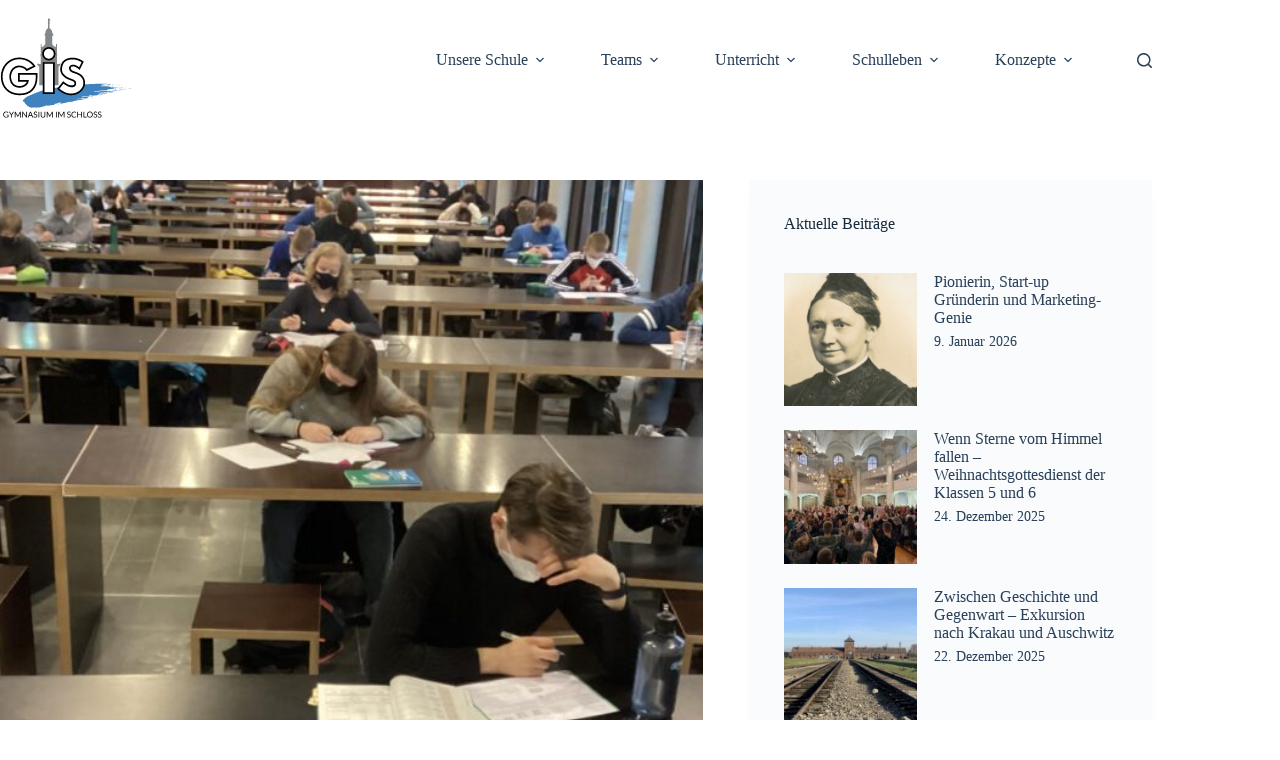

--- FILE ---
content_type: text/html; charset=UTF-8
request_url: https://www.gis-wf.de/kaenguru-marathon-und-mathematikwettbewerbe/
body_size: 96864
content:
<!doctype html>
<html lang="de">
<head>
	
	<meta charset="UTF-8">
	<meta name="viewport" content="width=device-width, initial-scale=1, maximum-scale=5, viewport-fit=cover">
	<link rel="profile" href="https://gmpg.org/xfn/11">

	<title>Känguru-Marathon und Mathematikwettbewerbe &#8211; Gymnasium im Schloss Wolfenbüttel</title>
<meta name='robots' content='max-image-preview:large' />
<link rel="alternate" type="application/rss+xml" title="Gymnasium im Schloss Wolfenbüttel &raquo; Feed" href="https://www.gis-wf.de/feed/" />
<link rel="alternate" type="application/rss+xml" title="Gymnasium im Schloss Wolfenbüttel &raquo; Kommentar-Feed" href="https://www.gis-wf.de/comments/feed/" />
<link rel="alternate" type="application/rss+xml" title="Gymnasium im Schloss Wolfenbüttel &raquo; Känguru-Marathon und Mathematikwettbewerbe-Kommentar-Feed" href="https://www.gis-wf.de/kaenguru-marathon-und-mathematikwettbewerbe/feed/" />
<link rel="alternate" title="oEmbed (JSON)" type="application/json+oembed" href="https://www.gis-wf.de/wp-json/oembed/1.0/embed?url=https%3A%2F%2Fwww.gis-wf.de%2Fkaenguru-marathon-und-mathematikwettbewerbe%2F" />
<link rel="alternate" title="oEmbed (XML)" type="text/xml+oembed" href="https://www.gis-wf.de/wp-json/oembed/1.0/embed?url=https%3A%2F%2Fwww.gis-wf.de%2Fkaenguru-marathon-und-mathematikwettbewerbe%2F&#038;format=xml" />
<style id='wp-img-auto-sizes-contain-inline-css'>
img:is([sizes=auto i],[sizes^="auto," i]){contain-intrinsic-size:3000px 1500px}
/*# sourceURL=wp-img-auto-sizes-contain-inline-css */
</style>
<link rel='stylesheet' id='blocksy-dynamic-global-css' href='https://www.gis-wf.de/wp-content/uploads/blocksy/css/global.css?ver=99774' media='all' />
<link rel='stylesheet' id='otw_sbm.css-css' href='https://www.gis-wf.de/wp-content/plugins/sidebar-manager-light/css/otw_sbm.css?ver=6.9' media='all' />
<link rel='stylesheet' id='wp-block-library-css' href='https://www.gis-wf.de/wp-includes/css/dist/block-library/style.min.css?ver=6.9' media='all' />
<style id='lcb-logo-carousel-style-inline-css'>
.wp-block-lcb-logo-carousel{padding:0 30px;position:relative}.wp-block-lcb-logo-carousel.alcb__active_pagination{padding:40px 30px}.wp-block-lcb-logo-carousel .swiper-wrapper{align-items:center}.wp-block-lcb-logo-carousel .alcb__logo-item{box-sizing:border-box;overflow:hidden;position:relative}.wp-block-lcb-logo-carousel .alcb__logo-item:hover .alcb__logo-caption.caption__hover{height:auto;opacity:1;transform:translateY(0);visibility:visible}.wp-block-lcb-logo-carousel .alcb__logo-caption{bottom:0;font-size:14px;left:0;line-height:2;padding:0 10px;position:absolute;text-align:center;width:100%}.wp-block-lcb-logo-carousel .alcb__logo-caption.caption__hover{height:0;opacity:0;transform:translateY(10px);transition:all .3s ease-in-out;visibility:hidden}.wp-block-lcb-logo-carousel .alcb__logo-image{align-items:center;display:flex;justify-content:center;padding:5px;text-align:center}.wp-block-lcb-logo-carousel .alcb__logo-image img{max-width:100%;transition:.2s ease-in-out}.wp-block-lcb-logo-carousel .alcb__logo-image.alcb__normal_to_gray:hover img{filter:grayscale(100%)}.wp-block-lcb-logo-carousel .alcb__logo-image.alcb__zoom_in:hover img,.wp-block-lcb-logo-carousel .alcb__logo-image.alcb__zoom_out img{transform:scale(1.1)}.wp-block-lcb-logo-carousel .alcb__logo-image.alcb__zoom_out:hover img{transform:scale(1)}.wp-block-lcb-logo-carousel .swiper-button-next,.wp-block-lcb-logo-carousel .swiper-button-prev{color:#000;transition:.3s ease-in-out}.wp-block-lcb-logo-carousel .swiper-button-prev,.wp-block-lcb-logo-carousel .swiper-rtl .swiper-button-next{left:0}.wp-block-lcb-logo-carousel .swiper-button-next,.wp-block-lcb-logo-carousel .swiper-rtl .swiper-button-prev{right:0}.wp-block-lcb-logo-carousel .swiper-button-next:after,.wp-block-lcb-logo-carousel .swiper-button-prev:after{font-size:20px;text-align:center}.wp-block-lcb-logo-carousel .custom-nav:after{display:none!important}.wp-block-lcb-logo-carousel .custom-nav img{max-width:100%}.wp-block-lcb-logo-carousel .navigation.nav-pos{display:flex;gap:4px;position:absolute}.wp-block-lcb-logo-carousel .navigation.nav-pos .alcb__next,.wp-block-lcb-logo-carousel .navigation.nav-pos .alcb__prev{margin:0;position:relative}.wp-block-lcb-logo-carousel .navigation.top-left{left:0;top:0}.wp-block-lcb-logo-carousel .navigation.top-center{left:50%;top:0;transform:translateX(-50%)}.wp-block-lcb-logo-carousel .navigation.top-right{right:0;top:0}.wp-block-lcb-logo-carousel .navigation.bottom-left{bottom:0;left:0}.wp-block-lcb-logo-carousel .navigation.bottom-center{bottom:0;left:50%;transform:translateX(-50%)}.wp-block-lcb-logo-carousel .navigation.bottom-right{bottom:0;right:0}@media screen and (max-width:767px){.wp-block-lcb-logo-carousel.alcb__active_pagination{padding:30px 30px 40px}}

/*# sourceURL=https://www.gis-wf.de/wp-content/plugins/awesome-logo-carousel-block/build/blocks/logo-carousel/style-index.css */
</style>
<style id='lcb-logo-style-inline-css'>
.wp-block-lcb-logo .logo-wrapper{border:1px solid #181616;box-sizing:border-box;display:block;flex-direction:column;overflow:hidden;position:relative}.wp-block-lcb-logo .logo-wrapper:hover .logo-content.cv_hover{opacity:1;transform:translateY(0);visibility:visible}.wp-block-lcb-logo .logo-wrapper:hover .logo-content.cv_hover.slide-down{transform:translateY(0)}.wp-block-lcb-logo .logo-wrapper:hover .logo-content.cv_hover.slide-left,.wp-block-lcb-logo .logo-wrapper:hover .logo-content.cv_hover.slide-right{transform:translateX(0)}.wp-block-lcb-logo .logo-wrapper:hover .logo-content.cv_hover.scale{transform:scale(1)}.wp-block-lcb-logo .logo-wrapper.flex{align-items:center;display:flex;gap:10px}.wp-block-lcb-logo .logo-wrapper.vc_left .logo-content,.wp-block-lcb-logo .logo-wrapper.vc_right .logo-content{width:100%}.wp-block-lcb-logo .logo-wrapper.vc_top{flex-direction:column-reverse}.wp-block-lcb-logo .logo-wrapper.vc_left{flex-direction:row-reverse}.wp-block-lcb-logo .logo-wrapper.vc_right{flex-direction:row}.wp-block-lcb-logo .logo-content{text-align:center}.wp-block-lcb-logo .logo-content.overlay{align-items:center;display:flex;justify-content:center}.wp-block-lcb-logo .logo-content.cv_hover{background-color:rgba(0,0,0,.7);bottom:0;color:#fff;font-size:14px;height:auto;left:0;opacity:0;padding:5px;position:absolute;transform:translateY(100%);transition:all .3s ease-in-out;visibility:hidden;width:100%}.wp-block-lcb-logo .logo-content.cv_hover.top{bottom:auto;top:0}.wp-block-lcb-logo .logo-content.cv_hover.overlay{height:100%}.wp-block-lcb-logo .logo-content.cv_hover.slide-down{transform:translateY(-100%)}.wp-block-lcb-logo .logo-content.cv_hover.slide-left{transform:translateX(-100%)}.wp-block-lcb-logo .logo-content.cv_hover.slide-right{transform:translateX(100%)}.wp-block-lcb-logo .logo-content.cv_hover.scale{transform:scale(0)}.wp-block-lcb-logo .alcb__logo-caption{font-size:16px}.wp-block-lcb-logo .alcb__logo-description{font-size:14px}.wp-block-lcb-logo .logo-img{align-items:center;display:flex;justify-content:center;margin-left:auto;margin-right:auto}.wp-block-lcb-logo .logo-img img{max-width:100%;transition:.2s ease-in-out}.wp-block-lcb-logo .logo-img.alcb__normal_to_gray:hover img{filter:grayscale(100%)}.wp-block-lcb-logo .logo-img.alcb__zoom_in:hover img,.wp-block-lcb-logo .logo-img.alcb__zoom_out img{transform:scale(1.1)}.wp-block-lcb-logo .logo-img.alcb__zoom_out:hover img{transform:scale(1)}

/*# sourceURL=https://www.gis-wf.de/wp-content/plugins/awesome-logo-carousel-block/build/blocks/logo/style-index.css */
</style>
<style id='lcb-grid-logo-style-inline-css'>
.wp-block-lcb-grid-logo .gallery-inner{display:grid;gap:15px;grid-template-columns:repeat(4,1fr)}.wp-block-lcb-grid-logo .image-item{height:100px;width:100px}.wp-block-lcb-grid-logo .image-item img{height:100%;-o-object-fit:contain;object-fit:contain;transition:transform .3s ease,filter .3s ease;width:100%}.wp-block-lcb-grid-logo .image-gallery{display:flex;gap:20px}.wp-block-lcb-grid-logo .image-gallery.normal_to_gray .image-item:hover{filter:grayscale(100%);transition:filter .3s ease}.wp-block-lcb-grid-logo .image-gallery.zoom_in .image-item:hover{transform:scale(1.1);transition:transform .3s ease}.wp-block-lcb-grid-logo .image-gallery.zoom_out .image-item:hover{transform:scale(.9);transition:transform .3s ease}

/*# sourceURL=https://www.gis-wf.de/wp-content/plugins/awesome-logo-carousel-block/build/blocks/grid-logo/style-index.css */
</style>
<link rel='stylesheet' id='alcb-swiper-css' href='https://www.gis-wf.de/wp-content/plugins/awesome-logo-carousel-block/inc/assets/css/swiper-bundle.min.css?ver=11.1.14' media='all' />
<link rel='stylesheet' id='responsive_block_editor_addons-style-css-css' href='https://www.gis-wf.de/wp-content/plugins/responsive-block-editor-addons/dist/responsive-block-editor-addons-style.css?ver=1768254156' media='all' />
<link rel='stylesheet' id='animation.css-css' href='https://www.gis-wf.de/wp-content/plugins/responsive-block-editor-addons/dist/css/animation.css?ver=1768254156' media='all' />
<link rel='stylesheet' id='dashicons-css' href='https://www.gis-wf.de/wp-includes/css/dashicons.min.css?ver=6.9' media='all' />
<link rel='stylesheet' id='fontawesome-free-css' href='https://www.gis-wf.de/wp-content/plugins/getwid/vendors/fontawesome-free/css/all.min.css?ver=5.5.0' media='all' />
<link rel='stylesheet' id='slick-css' href='https://www.gis-wf.de/wp-content/plugins/getwid/vendors/slick/slick/slick.min.css?ver=1.9.0' media='all' />
<link rel='stylesheet' id='slick-theme-css' href='https://www.gis-wf.de/wp-content/plugins/getwid/vendors/slick/slick/slick-theme.min.css?ver=1.9.0' media='all' />
<link rel='stylesheet' id='mp-fancybox-css' href='https://www.gis-wf.de/wp-content/plugins/getwid/vendors/mp-fancybox/jquery.fancybox.min.css?ver=3.5.7-mp.1' media='all' />
<link rel='stylesheet' id='getwid-blocks-css' href='https://www.gis-wf.de/wp-content/plugins/getwid/assets/css/blocks.style.css?ver=2.1.3' media='all' />
<style id='getwid-blocks-inline-css'>
.wp-block-getwid-section .wp-block-getwid-section__wrapper .wp-block-getwid-section__inner-wrapper{max-width: 1290px;}
/*# sourceURL=getwid-blocks-inline-css */
</style>
<style id='global-styles-inline-css'>
:root{--wp--preset--aspect-ratio--square: 1;--wp--preset--aspect-ratio--4-3: 4/3;--wp--preset--aspect-ratio--3-4: 3/4;--wp--preset--aspect-ratio--3-2: 3/2;--wp--preset--aspect-ratio--2-3: 2/3;--wp--preset--aspect-ratio--16-9: 16/9;--wp--preset--aspect-ratio--9-16: 9/16;--wp--preset--color--black: #000000;--wp--preset--color--cyan-bluish-gray: #abb8c3;--wp--preset--color--white: #ffffff;--wp--preset--color--pale-pink: #f78da7;--wp--preset--color--vivid-red: #cf2e2e;--wp--preset--color--luminous-vivid-orange: #ff6900;--wp--preset--color--luminous-vivid-amber: #fcb900;--wp--preset--color--light-green-cyan: #7bdcb5;--wp--preset--color--vivid-green-cyan: #00d084;--wp--preset--color--pale-cyan-blue: #8ed1fc;--wp--preset--color--vivid-cyan-blue: #0693e3;--wp--preset--color--vivid-purple: #9b51e0;--wp--preset--color--palette-color-1: var(--theme-palette-color-1, #4082be);--wp--preset--color--palette-color-2: var(--theme-palette-color-2, #4082be);--wp--preset--color--palette-color-3: var(--theme-palette-color-3, #2a415a);--wp--preset--color--palette-color-4: var(--theme-palette-color-4, #192a3d);--wp--preset--color--palette-color-5: var(--theme-palette-color-5, #e1e8ed);--wp--preset--color--palette-color-6: var(--theme-palette-color-6, #f2f5f7);--wp--preset--color--palette-color-7: var(--theme-palette-color-7, #FAFBFC);--wp--preset--color--palette-color-8: var(--theme-palette-color-8, #ffffff);--wp--preset--gradient--vivid-cyan-blue-to-vivid-purple: linear-gradient(135deg,rgb(6,147,227) 0%,rgb(155,81,224) 100%);--wp--preset--gradient--light-green-cyan-to-vivid-green-cyan: linear-gradient(135deg,rgb(122,220,180) 0%,rgb(0,208,130) 100%);--wp--preset--gradient--luminous-vivid-amber-to-luminous-vivid-orange: linear-gradient(135deg,rgb(252,185,0) 0%,rgb(255,105,0) 100%);--wp--preset--gradient--luminous-vivid-orange-to-vivid-red: linear-gradient(135deg,rgb(255,105,0) 0%,rgb(207,46,46) 100%);--wp--preset--gradient--very-light-gray-to-cyan-bluish-gray: linear-gradient(135deg,rgb(238,238,238) 0%,rgb(169,184,195) 100%);--wp--preset--gradient--cool-to-warm-spectrum: linear-gradient(135deg,rgb(74,234,220) 0%,rgb(151,120,209) 20%,rgb(207,42,186) 40%,rgb(238,44,130) 60%,rgb(251,105,98) 80%,rgb(254,248,76) 100%);--wp--preset--gradient--blush-light-purple: linear-gradient(135deg,rgb(255,206,236) 0%,rgb(152,150,240) 100%);--wp--preset--gradient--blush-bordeaux: linear-gradient(135deg,rgb(254,205,165) 0%,rgb(254,45,45) 50%,rgb(107,0,62) 100%);--wp--preset--gradient--luminous-dusk: linear-gradient(135deg,rgb(255,203,112) 0%,rgb(199,81,192) 50%,rgb(65,88,208) 100%);--wp--preset--gradient--pale-ocean: linear-gradient(135deg,rgb(255,245,203) 0%,rgb(182,227,212) 50%,rgb(51,167,181) 100%);--wp--preset--gradient--electric-grass: linear-gradient(135deg,rgb(202,248,128) 0%,rgb(113,206,126) 100%);--wp--preset--gradient--midnight: linear-gradient(135deg,rgb(2,3,129) 0%,rgb(40,116,252) 100%);--wp--preset--gradient--juicy-peach: linear-gradient(to right, #ffecd2 0%, #fcb69f 100%);--wp--preset--gradient--young-passion: linear-gradient(to right, #ff8177 0%, #ff867a 0%, #ff8c7f 21%, #f99185 52%, #cf556c 78%, #b12a5b 100%);--wp--preset--gradient--true-sunset: linear-gradient(to right, #fa709a 0%, #fee140 100%);--wp--preset--gradient--morpheus-den: linear-gradient(to top, #30cfd0 0%, #330867 100%);--wp--preset--gradient--plum-plate: linear-gradient(135deg, #667eea 0%, #764ba2 100%);--wp--preset--gradient--aqua-splash: linear-gradient(15deg, #13547a 0%, #80d0c7 100%);--wp--preset--gradient--love-kiss: linear-gradient(to top, #ff0844 0%, #ffb199 100%);--wp--preset--gradient--new-retrowave: linear-gradient(to top, #3b41c5 0%, #a981bb 49%, #ffc8a9 100%);--wp--preset--gradient--plum-bath: linear-gradient(to top, #cc208e 0%, #6713d2 100%);--wp--preset--gradient--high-flight: linear-gradient(to right, #0acffe 0%, #495aff 100%);--wp--preset--gradient--teen-party: linear-gradient(-225deg, #FF057C 0%, #8D0B93 50%, #321575 100%);--wp--preset--gradient--fabled-sunset: linear-gradient(-225deg, #231557 0%, #44107A 29%, #FF1361 67%, #FFF800 100%);--wp--preset--gradient--arielle-smile: radial-gradient(circle 248px at center, #16d9e3 0%, #30c7ec 47%, #46aef7 100%);--wp--preset--gradient--itmeo-branding: linear-gradient(180deg, #2af598 0%, #009efd 100%);--wp--preset--gradient--deep-blue: linear-gradient(to right, #6a11cb 0%, #2575fc 100%);--wp--preset--gradient--strong-bliss: linear-gradient(to right, #f78ca0 0%, #f9748f 19%, #fd868c 60%, #fe9a8b 100%);--wp--preset--gradient--sweet-period: linear-gradient(to top, #3f51b1 0%, #5a55ae 13%, #7b5fac 25%, #8f6aae 38%, #a86aa4 50%, #cc6b8e 62%, #f18271 75%, #f3a469 87%, #f7c978 100%);--wp--preset--gradient--purple-division: linear-gradient(to top, #7028e4 0%, #e5b2ca 100%);--wp--preset--gradient--cold-evening: linear-gradient(to top, #0c3483 0%, #a2b6df 100%, #6b8cce 100%, #a2b6df 100%);--wp--preset--gradient--mountain-rock: linear-gradient(to right, #868f96 0%, #596164 100%);--wp--preset--gradient--desert-hump: linear-gradient(to top, #c79081 0%, #dfa579 100%);--wp--preset--gradient--ethernal-constance: linear-gradient(to top, #09203f 0%, #537895 100%);--wp--preset--gradient--happy-memories: linear-gradient(-60deg, #ff5858 0%, #f09819 100%);--wp--preset--gradient--grown-early: linear-gradient(to top, #0ba360 0%, #3cba92 100%);--wp--preset--gradient--morning-salad: linear-gradient(-225deg, #B7F8DB 0%, #50A7C2 100%);--wp--preset--gradient--night-call: linear-gradient(-225deg, #AC32E4 0%, #7918F2 48%, #4801FF 100%);--wp--preset--gradient--mind-crawl: linear-gradient(-225deg, #473B7B 0%, #3584A7 51%, #30D2BE 100%);--wp--preset--gradient--angel-care: linear-gradient(-225deg, #FFE29F 0%, #FFA99F 48%, #FF719A 100%);--wp--preset--gradient--juicy-cake: linear-gradient(to top, #e14fad 0%, #f9d423 100%);--wp--preset--gradient--rich-metal: linear-gradient(to right, #d7d2cc 0%, #304352 100%);--wp--preset--gradient--mole-hall: linear-gradient(-20deg, #616161 0%, #9bc5c3 100%);--wp--preset--gradient--cloudy-knoxville: linear-gradient(120deg, #fdfbfb 0%, #ebedee 100%);--wp--preset--gradient--soft-grass: linear-gradient(to top, #c1dfc4 0%, #deecdd 100%);--wp--preset--gradient--saint-petersburg: linear-gradient(135deg, #f5f7fa 0%, #c3cfe2 100%);--wp--preset--gradient--everlasting-sky: linear-gradient(135deg, #fdfcfb 0%, #e2d1c3 100%);--wp--preset--gradient--kind-steel: linear-gradient(-20deg, #e9defa 0%, #fbfcdb 100%);--wp--preset--gradient--over-sun: linear-gradient(60deg, #abecd6 0%, #fbed96 100%);--wp--preset--gradient--premium-white: linear-gradient(to top, #d5d4d0 0%, #d5d4d0 1%, #eeeeec 31%, #efeeec 75%, #e9e9e7 100%);--wp--preset--gradient--clean-mirror: linear-gradient(45deg, #93a5cf 0%, #e4efe9 100%);--wp--preset--gradient--wild-apple: linear-gradient(to top, #d299c2 0%, #fef9d7 100%);--wp--preset--gradient--snow-again: linear-gradient(to top, #e6e9f0 0%, #eef1f5 100%);--wp--preset--gradient--confident-cloud: linear-gradient(to top, #dad4ec 0%, #dad4ec 1%, #f3e7e9 100%);--wp--preset--gradient--glass-water: linear-gradient(to top, #dfe9f3 0%, white 100%);--wp--preset--gradient--perfect-white: linear-gradient(-225deg, #E3FDF5 0%, #FFE6FA 100%);--wp--preset--font-size--small: 13px;--wp--preset--font-size--medium: 20px;--wp--preset--font-size--large: clamp(22px, 1.375rem + ((1vw - 3.2px) * 0.625), 30px);--wp--preset--font-size--x-large: clamp(30px, 1.875rem + ((1vw - 3.2px) * 1.563), 50px);--wp--preset--font-size--xx-large: clamp(45px, 2.813rem + ((1vw - 3.2px) * 2.734), 80px);--wp--preset--spacing--20: 0.44rem;--wp--preset--spacing--30: 0.67rem;--wp--preset--spacing--40: 1rem;--wp--preset--spacing--50: 1.5rem;--wp--preset--spacing--60: 2.25rem;--wp--preset--spacing--70: 3.38rem;--wp--preset--spacing--80: 5.06rem;--wp--preset--shadow--natural: 6px 6px 9px rgba(0, 0, 0, 0.2);--wp--preset--shadow--deep: 12px 12px 50px rgba(0, 0, 0, 0.4);--wp--preset--shadow--sharp: 6px 6px 0px rgba(0, 0, 0, 0.2);--wp--preset--shadow--outlined: 6px 6px 0px -3px rgb(255, 255, 255), 6px 6px rgb(0, 0, 0);--wp--preset--shadow--crisp: 6px 6px 0px rgb(0, 0, 0);}:root { --wp--style--global--content-size: var(--theme-block-max-width);--wp--style--global--wide-size: var(--theme-block-wide-max-width); }:where(body) { margin: 0; }.wp-site-blocks > .alignleft { float: left; margin-right: 2em; }.wp-site-blocks > .alignright { float: right; margin-left: 2em; }.wp-site-blocks > .aligncenter { justify-content: center; margin-left: auto; margin-right: auto; }:where(.wp-site-blocks) > * { margin-block-start: var(--theme-content-spacing); margin-block-end: 0; }:where(.wp-site-blocks) > :first-child { margin-block-start: 0; }:where(.wp-site-blocks) > :last-child { margin-block-end: 0; }:root { --wp--style--block-gap: var(--theme-content-spacing); }:root :where(.is-layout-flow) > :first-child{margin-block-start: 0;}:root :where(.is-layout-flow) > :last-child{margin-block-end: 0;}:root :where(.is-layout-flow) > *{margin-block-start: var(--theme-content-spacing);margin-block-end: 0;}:root :where(.is-layout-constrained) > :first-child{margin-block-start: 0;}:root :where(.is-layout-constrained) > :last-child{margin-block-end: 0;}:root :where(.is-layout-constrained) > *{margin-block-start: var(--theme-content-spacing);margin-block-end: 0;}:root :where(.is-layout-flex){gap: var(--theme-content-spacing);}:root :where(.is-layout-grid){gap: var(--theme-content-spacing);}.is-layout-flow > .alignleft{float: left;margin-inline-start: 0;margin-inline-end: 2em;}.is-layout-flow > .alignright{float: right;margin-inline-start: 2em;margin-inline-end: 0;}.is-layout-flow > .aligncenter{margin-left: auto !important;margin-right: auto !important;}.is-layout-constrained > .alignleft{float: left;margin-inline-start: 0;margin-inline-end: 2em;}.is-layout-constrained > .alignright{float: right;margin-inline-start: 2em;margin-inline-end: 0;}.is-layout-constrained > .aligncenter{margin-left: auto !important;margin-right: auto !important;}.is-layout-constrained > :where(:not(.alignleft):not(.alignright):not(.alignfull)){max-width: var(--wp--style--global--content-size);margin-left: auto !important;margin-right: auto !important;}.is-layout-constrained > .alignwide{max-width: var(--wp--style--global--wide-size);}body .is-layout-flex{display: flex;}.is-layout-flex{flex-wrap: wrap;align-items: center;}.is-layout-flex > :is(*, div){margin: 0;}body .is-layout-grid{display: grid;}.is-layout-grid > :is(*, div){margin: 0;}body{padding-top: 0px;padding-right: 0px;padding-bottom: 0px;padding-left: 0px;}:root :where(.wp-element-button, .wp-block-button__link){font-style: inherit;font-weight: inherit;letter-spacing: inherit;text-transform: inherit;}.has-black-color{color: var(--wp--preset--color--black) !important;}.has-cyan-bluish-gray-color{color: var(--wp--preset--color--cyan-bluish-gray) !important;}.has-white-color{color: var(--wp--preset--color--white) !important;}.has-pale-pink-color{color: var(--wp--preset--color--pale-pink) !important;}.has-vivid-red-color{color: var(--wp--preset--color--vivid-red) !important;}.has-luminous-vivid-orange-color{color: var(--wp--preset--color--luminous-vivid-orange) !important;}.has-luminous-vivid-amber-color{color: var(--wp--preset--color--luminous-vivid-amber) !important;}.has-light-green-cyan-color{color: var(--wp--preset--color--light-green-cyan) !important;}.has-vivid-green-cyan-color{color: var(--wp--preset--color--vivid-green-cyan) !important;}.has-pale-cyan-blue-color{color: var(--wp--preset--color--pale-cyan-blue) !important;}.has-vivid-cyan-blue-color{color: var(--wp--preset--color--vivid-cyan-blue) !important;}.has-vivid-purple-color{color: var(--wp--preset--color--vivid-purple) !important;}.has-palette-color-1-color{color: var(--wp--preset--color--palette-color-1) !important;}.has-palette-color-2-color{color: var(--wp--preset--color--palette-color-2) !important;}.has-palette-color-3-color{color: var(--wp--preset--color--palette-color-3) !important;}.has-palette-color-4-color{color: var(--wp--preset--color--palette-color-4) !important;}.has-palette-color-5-color{color: var(--wp--preset--color--palette-color-5) !important;}.has-palette-color-6-color{color: var(--wp--preset--color--palette-color-6) !important;}.has-palette-color-7-color{color: var(--wp--preset--color--palette-color-7) !important;}.has-palette-color-8-color{color: var(--wp--preset--color--palette-color-8) !important;}.has-black-background-color{background-color: var(--wp--preset--color--black) !important;}.has-cyan-bluish-gray-background-color{background-color: var(--wp--preset--color--cyan-bluish-gray) !important;}.has-white-background-color{background-color: var(--wp--preset--color--white) !important;}.has-pale-pink-background-color{background-color: var(--wp--preset--color--pale-pink) !important;}.has-vivid-red-background-color{background-color: var(--wp--preset--color--vivid-red) !important;}.has-luminous-vivid-orange-background-color{background-color: var(--wp--preset--color--luminous-vivid-orange) !important;}.has-luminous-vivid-amber-background-color{background-color: var(--wp--preset--color--luminous-vivid-amber) !important;}.has-light-green-cyan-background-color{background-color: var(--wp--preset--color--light-green-cyan) !important;}.has-vivid-green-cyan-background-color{background-color: var(--wp--preset--color--vivid-green-cyan) !important;}.has-pale-cyan-blue-background-color{background-color: var(--wp--preset--color--pale-cyan-blue) !important;}.has-vivid-cyan-blue-background-color{background-color: var(--wp--preset--color--vivid-cyan-blue) !important;}.has-vivid-purple-background-color{background-color: var(--wp--preset--color--vivid-purple) !important;}.has-palette-color-1-background-color{background-color: var(--wp--preset--color--palette-color-1) !important;}.has-palette-color-2-background-color{background-color: var(--wp--preset--color--palette-color-2) !important;}.has-palette-color-3-background-color{background-color: var(--wp--preset--color--palette-color-3) !important;}.has-palette-color-4-background-color{background-color: var(--wp--preset--color--palette-color-4) !important;}.has-palette-color-5-background-color{background-color: var(--wp--preset--color--palette-color-5) !important;}.has-palette-color-6-background-color{background-color: var(--wp--preset--color--palette-color-6) !important;}.has-palette-color-7-background-color{background-color: var(--wp--preset--color--palette-color-7) !important;}.has-palette-color-8-background-color{background-color: var(--wp--preset--color--palette-color-8) !important;}.has-black-border-color{border-color: var(--wp--preset--color--black) !important;}.has-cyan-bluish-gray-border-color{border-color: var(--wp--preset--color--cyan-bluish-gray) !important;}.has-white-border-color{border-color: var(--wp--preset--color--white) !important;}.has-pale-pink-border-color{border-color: var(--wp--preset--color--pale-pink) !important;}.has-vivid-red-border-color{border-color: var(--wp--preset--color--vivid-red) !important;}.has-luminous-vivid-orange-border-color{border-color: var(--wp--preset--color--luminous-vivid-orange) !important;}.has-luminous-vivid-amber-border-color{border-color: var(--wp--preset--color--luminous-vivid-amber) !important;}.has-light-green-cyan-border-color{border-color: var(--wp--preset--color--light-green-cyan) !important;}.has-vivid-green-cyan-border-color{border-color: var(--wp--preset--color--vivid-green-cyan) !important;}.has-pale-cyan-blue-border-color{border-color: var(--wp--preset--color--pale-cyan-blue) !important;}.has-vivid-cyan-blue-border-color{border-color: var(--wp--preset--color--vivid-cyan-blue) !important;}.has-vivid-purple-border-color{border-color: var(--wp--preset--color--vivid-purple) !important;}.has-palette-color-1-border-color{border-color: var(--wp--preset--color--palette-color-1) !important;}.has-palette-color-2-border-color{border-color: var(--wp--preset--color--palette-color-2) !important;}.has-palette-color-3-border-color{border-color: var(--wp--preset--color--palette-color-3) !important;}.has-palette-color-4-border-color{border-color: var(--wp--preset--color--palette-color-4) !important;}.has-palette-color-5-border-color{border-color: var(--wp--preset--color--palette-color-5) !important;}.has-palette-color-6-border-color{border-color: var(--wp--preset--color--palette-color-6) !important;}.has-palette-color-7-border-color{border-color: var(--wp--preset--color--palette-color-7) !important;}.has-palette-color-8-border-color{border-color: var(--wp--preset--color--palette-color-8) !important;}.has-vivid-cyan-blue-to-vivid-purple-gradient-background{background: var(--wp--preset--gradient--vivid-cyan-blue-to-vivid-purple) !important;}.has-light-green-cyan-to-vivid-green-cyan-gradient-background{background: var(--wp--preset--gradient--light-green-cyan-to-vivid-green-cyan) !important;}.has-luminous-vivid-amber-to-luminous-vivid-orange-gradient-background{background: var(--wp--preset--gradient--luminous-vivid-amber-to-luminous-vivid-orange) !important;}.has-luminous-vivid-orange-to-vivid-red-gradient-background{background: var(--wp--preset--gradient--luminous-vivid-orange-to-vivid-red) !important;}.has-very-light-gray-to-cyan-bluish-gray-gradient-background{background: var(--wp--preset--gradient--very-light-gray-to-cyan-bluish-gray) !important;}.has-cool-to-warm-spectrum-gradient-background{background: var(--wp--preset--gradient--cool-to-warm-spectrum) !important;}.has-blush-light-purple-gradient-background{background: var(--wp--preset--gradient--blush-light-purple) !important;}.has-blush-bordeaux-gradient-background{background: var(--wp--preset--gradient--blush-bordeaux) !important;}.has-luminous-dusk-gradient-background{background: var(--wp--preset--gradient--luminous-dusk) !important;}.has-pale-ocean-gradient-background{background: var(--wp--preset--gradient--pale-ocean) !important;}.has-electric-grass-gradient-background{background: var(--wp--preset--gradient--electric-grass) !important;}.has-midnight-gradient-background{background: var(--wp--preset--gradient--midnight) !important;}.has-juicy-peach-gradient-background{background: var(--wp--preset--gradient--juicy-peach) !important;}.has-young-passion-gradient-background{background: var(--wp--preset--gradient--young-passion) !important;}.has-true-sunset-gradient-background{background: var(--wp--preset--gradient--true-sunset) !important;}.has-morpheus-den-gradient-background{background: var(--wp--preset--gradient--morpheus-den) !important;}.has-plum-plate-gradient-background{background: var(--wp--preset--gradient--plum-plate) !important;}.has-aqua-splash-gradient-background{background: var(--wp--preset--gradient--aqua-splash) !important;}.has-love-kiss-gradient-background{background: var(--wp--preset--gradient--love-kiss) !important;}.has-new-retrowave-gradient-background{background: var(--wp--preset--gradient--new-retrowave) !important;}.has-plum-bath-gradient-background{background: var(--wp--preset--gradient--plum-bath) !important;}.has-high-flight-gradient-background{background: var(--wp--preset--gradient--high-flight) !important;}.has-teen-party-gradient-background{background: var(--wp--preset--gradient--teen-party) !important;}.has-fabled-sunset-gradient-background{background: var(--wp--preset--gradient--fabled-sunset) !important;}.has-arielle-smile-gradient-background{background: var(--wp--preset--gradient--arielle-smile) !important;}.has-itmeo-branding-gradient-background{background: var(--wp--preset--gradient--itmeo-branding) !important;}.has-deep-blue-gradient-background{background: var(--wp--preset--gradient--deep-blue) !important;}.has-strong-bliss-gradient-background{background: var(--wp--preset--gradient--strong-bliss) !important;}.has-sweet-period-gradient-background{background: var(--wp--preset--gradient--sweet-period) !important;}.has-purple-division-gradient-background{background: var(--wp--preset--gradient--purple-division) !important;}.has-cold-evening-gradient-background{background: var(--wp--preset--gradient--cold-evening) !important;}.has-mountain-rock-gradient-background{background: var(--wp--preset--gradient--mountain-rock) !important;}.has-desert-hump-gradient-background{background: var(--wp--preset--gradient--desert-hump) !important;}.has-ethernal-constance-gradient-background{background: var(--wp--preset--gradient--ethernal-constance) !important;}.has-happy-memories-gradient-background{background: var(--wp--preset--gradient--happy-memories) !important;}.has-grown-early-gradient-background{background: var(--wp--preset--gradient--grown-early) !important;}.has-morning-salad-gradient-background{background: var(--wp--preset--gradient--morning-salad) !important;}.has-night-call-gradient-background{background: var(--wp--preset--gradient--night-call) !important;}.has-mind-crawl-gradient-background{background: var(--wp--preset--gradient--mind-crawl) !important;}.has-angel-care-gradient-background{background: var(--wp--preset--gradient--angel-care) !important;}.has-juicy-cake-gradient-background{background: var(--wp--preset--gradient--juicy-cake) !important;}.has-rich-metal-gradient-background{background: var(--wp--preset--gradient--rich-metal) !important;}.has-mole-hall-gradient-background{background: var(--wp--preset--gradient--mole-hall) !important;}.has-cloudy-knoxville-gradient-background{background: var(--wp--preset--gradient--cloudy-knoxville) !important;}.has-soft-grass-gradient-background{background: var(--wp--preset--gradient--soft-grass) !important;}.has-saint-petersburg-gradient-background{background: var(--wp--preset--gradient--saint-petersburg) !important;}.has-everlasting-sky-gradient-background{background: var(--wp--preset--gradient--everlasting-sky) !important;}.has-kind-steel-gradient-background{background: var(--wp--preset--gradient--kind-steel) !important;}.has-over-sun-gradient-background{background: var(--wp--preset--gradient--over-sun) !important;}.has-premium-white-gradient-background{background: var(--wp--preset--gradient--premium-white) !important;}.has-clean-mirror-gradient-background{background: var(--wp--preset--gradient--clean-mirror) !important;}.has-wild-apple-gradient-background{background: var(--wp--preset--gradient--wild-apple) !important;}.has-snow-again-gradient-background{background: var(--wp--preset--gradient--snow-again) !important;}.has-confident-cloud-gradient-background{background: var(--wp--preset--gradient--confident-cloud) !important;}.has-glass-water-gradient-background{background: var(--wp--preset--gradient--glass-water) !important;}.has-perfect-white-gradient-background{background: var(--wp--preset--gradient--perfect-white) !important;}.has-small-font-size{font-size: var(--wp--preset--font-size--small) !important;}.has-medium-font-size{font-size: var(--wp--preset--font-size--medium) !important;}.has-large-font-size{font-size: var(--wp--preset--font-size--large) !important;}.has-x-large-font-size{font-size: var(--wp--preset--font-size--x-large) !important;}.has-xx-large-font-size{font-size: var(--wp--preset--font-size--xx-large) !important;}
:root :where(.wp-block-pullquote){font-size: clamp(0.984em, 0.984rem + ((1vw - 0.2em) * 0.645), 1.5em);line-height: 1.6;}
/*# sourceURL=global-styles-inline-css */
</style>
<link rel='stylesheet' id='ct-main-styles-css' href='https://www.gis-wf.de/wp-content/themes/blocksy/static/bundle/main.min.css?ver=2.1.25' media='all' />
<link rel='stylesheet' id='ct-page-title-styles-css' href='https://www.gis-wf.de/wp-content/themes/blocksy/static/bundle/page-title.min.css?ver=2.1.25' media='all' />
<link rel='stylesheet' id='ct-sidebar-styles-css' href='https://www.gis-wf.de/wp-content/themes/blocksy/static/bundle/sidebar.min.css?ver=2.1.25' media='all' />
<link rel='stylesheet' id='ct-getwid-styles-css' href='https://www.gis-wf.de/wp-content/themes/blocksy/static/bundle/getwid.min.css?ver=2.1.25' media='all' />
<link rel='stylesheet' id='ct-stackable-styles-css' href='https://www.gis-wf.de/wp-content/themes/blocksy/static/bundle/stackable.min.css?ver=2.1.25' media='all' />
<link rel='stylesheet' id='recent-posts-widget-with-thumbnails-public-style-css' href='https://www.gis-wf.de/wp-content/plugins/recent-posts-widget-with-thumbnails/public.css?ver=7.1.1' media='all' />
<link rel='stylesheet' id='ics-calendar-css' href='https://www.gis-wf.de/wp-content/plugins/ics-calendar/assets/style.min.css?ver=12.0.3' media='all' />
<!--n2css--><!--n2js--><script id="real3d-flipbook-global-js-extra">
var flipbookOptions_global = {"pages":[],"pdfUrl":"","printPdfUrl":"","tableOfContent":[],"id":"","bookId":"","date":"","lightboxThumbnailUrl":"","mode":"normal","viewMode":"webgl","pageTextureSize":"2048","pageTextureSizeSmall":"1500","pageTextureSizeMobile":"","pageTextureSizeMobileSmall":"1024","minPixelRatio":"1","pdfTextLayer":"true","zoomMin":"0.9","zoomStep":"2","zoomSize":"","zoomReset":"false","doubleClickZoom":"true","pageDrag":"true","singlePageMode":"false","pageFlipDuration":"1","sound":"true","startPage":"1","pageNumberOffset":"0","deeplinking":{"enabled":"false","prefix":""},"responsiveView":"true","responsiveViewTreshold":"768","responsiveViewRatio":"1","cover":"true","backCover":"true","scaleCover":"false","pageCaptions":"false","height":"400","responsiveHeight":"true","containerRatio":"","thumbnailsOnStart":"false","contentOnStart":"false","searchOnStart":"","searchResultsThumbs":"false","tableOfContentCloseOnClick":"true","thumbsCloseOnClick":"true","autoplayOnStart":"false","autoplayInterval":"3000","autoplayLoop":"true","autoplayStartPage":"1","rightToLeft":"false","pageWidth":"","pageHeight":"","thumbSize":"130","logoImg":"","logoUrl":"","logoUrlTarget":"","logoCSS":"position:absolute;left:0;top:0;","menuSelector":"","zIndex":"auto","preloaderText":"","googleAnalyticsTrackingCode":"","pdfBrowserViewerIfIE":"false","modeMobile":"","viewModeMobile":"","aspectMobile":"","aspectRatioMobile":"0.71","singlePageModeIfMobile":"false","logoHideOnMobile":"false","mobile":{"thumbnailsOnStart":"false","contentOnStart":"false","pagesInMemory":"6","bitmapResizeHeight":"","bitmapResizeQuality":"","currentPage":{"enabled":"false"},"pdfUrl":""},"lightboxCssClass":"","lightboxLink":"","lightboxLinkNewWindow":"true","lightboxBackground":"rgb(81, 85, 88)","lightboxBackgroundPattern":"","lightboxBackgroundImage":"","lightboxContainerCSS":"display:inline-block;padding:10px;","lightboxThumbnailHeight":"300","lightboxThumbnailUrlCSS":"display:block;","lightboxThumbnailInfo":"false","lightboxThumbnailInfoText":"","lightboxThumbnailInfoCSS":"top: 0;  width: 100%; height: 100%; font-size: 16px; color: #000; background: rgba(255,255,255,.8);","showTitle":"false","showDate":"false","hideThumbnail":"false","lightboxText":"","lightboxTextCSS":"display:block;","lightboxTextPosition":"top","lightBoxOpened":"false","lightBoxFullscreen":"false","lightboxStartPage":"","lightboxMarginV":"0","lightboxMarginH":"0","lights":"true","lightPositionX":"0","lightPositionY":"150","lightPositionZ":"1400","lightIntensity":"0.6","shadows":"true","shadowMapSize":"2048","shadowOpacity":"0.2","shadowDistance":"15","pageHardness":"2","coverHardness":"2","pageRoughness":"1","pageMetalness":"0","pageSegmentsW":"6","pageSegmentsH":"1","pagesInMemory":"20","bitmapResizeHeight":"","bitmapResizeQuality":"","pageMiddleShadowSize":"2","pageMiddleShadowColorL":"#999999","pageMiddleShadowColorR":"#777777","antialias":"false","pan":"0","tilt":"0","rotateCameraOnMouseDrag":"true","panMax":"20","panMin":"-20","tiltMax":"0","tiltMin":"-60","currentPage":{"enabled":"true","title":"Aktuelle Seite","hAlign":"left","vAlign":"top"},"btnAutoplay":{"enabled":"true","title":"Autoplay","icon":"fa-play","iconAlt":"fa-pause","icon2":"play_arrow","iconAlt2":"pause"},"btnNext":{"enabled":"true","title":"N\u00e4chste Seite","icon":"fa-chevron-right","icon2":"chevron_right"},"btnLast":{"enabled":"false","title":"Letzte Seite","icon":"fa-angle-double-right","icon2":"last_page"},"btnPrev":{"enabled":"true","title":"Vorherige Seite","icon":"fa-chevron-left","icon2":"chevron_left"},"btnFirst":{"enabled":"false","title":"Erste Seite","icon":"fa-angle-double-left","icon2":"first_page"},"btnZoomIn":{"enabled":"true","title":"Vergr\u00f6\u00dfern","icon":"fa-plus","icon2":"zoom_in"},"btnZoomOut":{"enabled":"true","title":"Verkleinern","icon":"fa-minus","icon2":"zoom_out"},"btnToc":{"enabled":"true","title":"Inhalt","icon":"fa-list-ol","icon2":"toc"},"btnThumbs":{"enabled":"true","title":"Seiten","icon":"fa-th-large","icon2":"view_module"},"btnShare":{"enabled":"true","title":"Teilen","icon":"fa-share-alt","icon2":"share"},"btnNotes":{"enabled":"false","title":"Notes"},"btnDownloadPages":{"enabled":"false","url":"","title":"Seiten herunterladen","icon":"fa-download","icon2":"file_download"},"btnDownloadPdf":{"enabled":"false","url":"","title":"PDF herunterladen","forceDownload":"true","openInNewWindow":"true","icon":"fa-file","icon2":"picture_as_pdf"},"btnSound":{"enabled":"true","title":"Sound","icon":"fa-volume-up","iconAlt":"fa-volume-off","icon2":"volume_up","iconAlt2":"volume_mute"},"btnExpand":{"enabled":"true","title":"Vollbild","icon":"fa-expand","iconAlt":"fa-compress","icon2":"fullscreen","iconAlt2":"fullscreen_exit"},"btnSingle":{"enabled":"true","title":"Toggle single page"},"btnSearch":{"enabled":"false","title":"Suchen","icon":"fas fa-search","icon2":"search"},"search":{"enabled":"false","title":"Search"},"btnBookmark":{"enabled":"false","title":"Lesezeichen","icon":"fas fa-bookmark","icon2":"bookmark"},"btnPrint":{"enabled":"true","title":"Drucken","icon":"fa-print","icon2":"print"},"btnTools":{"enabled":"true","title":"Tools"},"btnClose":{"enabled":"true","title":"Close"},"whatsapp":{"enabled":"true"},"twitter":{"enabled":"true"},"facebook":{"enabled":"true"},"pinterest":{"enabled":"true"},"email":{"enabled":"true"},"linkedin":{"enabled":"true"},"digg":{"enabled":"false"},"reddit":{"enabled":"false"},"shareUrl":"","shareTitle":"","shareImage":"","layout":"1","icons":"font awesome","skin":"light","useFontAwesome5":"true","sideNavigationButtons":"true","menuNavigationButtons":"false","backgroundColor":"rgb(81, 85, 88)","backgroundPattern":"","backgroundImage":"","backgroundTransparent":"false","menuBackground":"","menuShadow":"","menuMargin":"0","menuPadding":"0","menuOverBook":"false","menuFloating":"false","menuTransparent":"false","menu2Background":"","menu2Shadow":"","menu2Margin":"0","menu2Padding":"0","menu2OverBook":"true","menu2Floating":"false","menu2Transparent":"true","skinColor":"","skinBackground":"","hideMenu":"false","menuAlignHorizontal":"center","btnColor":"","btnColorHover":"","btnBackground":"none","btnRadius":"0","btnMargin":"0","btnSize":"14","btnPaddingV":"10","btnPaddingH":"10","btnShadow":"","btnTextShadow":"","btnBorder":"","arrowColor":"#fff","arrowColorHover":"#fff","arrowBackground":"rgba(0,0,0,0)","arrowBackgroundHover":"rgba(0, 0, 0, .15)","arrowRadius":"4","arrowMargin":"4","arrowSize":"40","arrowPadding":"10","arrowTextShadow":"0px 0px 1px rgba(0, 0, 0, 1)","arrowBorder":"","closeBtnColorHover":"#FFF","closeBtnBackground":"rgba(0,0,0,.4)","closeBtnRadius":"0","closeBtnMargin":"0","closeBtnSize":"20","closeBtnPadding":"5","closeBtnTextShadow":"","closeBtnBorder":"","floatingBtnColor":"","floatingBtnColorHover":"","floatingBtnBackground":"","floatingBtnBackgroundHover":"","floatingBtnRadius":"","floatingBtnMargin":"","floatingBtnSize":"","floatingBtnPadding":"","floatingBtnShadow":"","floatingBtnTextShadow":"","floatingBtnBorder":"","currentPageMarginV":"5","currentPageMarginH":"5","arrowsAlwaysEnabledForNavigation":"false","arrowsDisabledNotFullscreen":"true","touchSwipeEnabled":"true","fitToWidth":"false","rightClickEnabled":"true","linkColor":"rgba(0, 0, 0, 0)","linkColorHover":"rgba(255, 255, 0, 1)","linkOpacity":"0.4","linkTarget":"_blank","pdfAutoLinks":"false","disableRange":"false","strings":{"print":"Drucken","printLeftPage":"Linke Seite drucken","printRightPage":"Rechte Seite drucken","printCurrentPage":"Aktuelle Seite drucken","printAllPages":"Alle Seiten drucken","download":"Herunterladen","downloadLeftPage":"Linke Seite herunterladen","downloadRightPage":"Rechte Seite herunterladen","downloadCurrentPage":"Aktuelle Seite herunterladen","downloadAllPages":"Alle Seiten herunterladen","bookmarks":"Lesezeichen","bookmarkLeftPage":"Lesezeichen f\u00fcr linke Seite","bookmarkRightPage":"Lesezeichen f\u00fcr rechte Seite","bookmarkCurrentPage":"Lesezeichen f\u00fcr aktuelle Seite","search":"Suchen","findInDocument":"Suche in Dokument","pagesFoundContaining":"Gefundene Seiten mit Inhalt","noMatches":"No matches","matchesFound":"matches found","page":"Page","matches":"matches","thumbnails":"Seiten","tableOfContent":"Inhalt","share":"Teile","pressEscToClose":"Dr\u00fccke ESC zum Schlie\u00dfen","password":"Password","addNote":"Add note","typeInYourNote":"Type in your note..."},"access":"free","backgroundMusic":"","cornerCurl":"false","pdfTools":{"pageHeight":1500,"thumbHeight":200,"quality":0.8,"textLayer":"true","autoConvert":"true"},"slug":"","convertPDFLinks":"true","convertPDFLinksWithClass":"","convertPDFLinksWithoutClass":"","overridePDFEmbedder":"true","overrideDflip":"true","overrideWonderPDFEmbed":"true","override3DFlipBook":"true","overridePDFjsViewer":"true","resumeReading":"false","previewPages":"","previewMode":"","textLayer":"false","aspectRatio":"2","pdfBrowserViewerIfMobile":"false","pdfBrowserViewerFullscreen":"true","pdfBrowserViewerFullscreenTarget":"_blank","btnTocIfMobile":"true","btnThumbsIfMobile":"true","btnShareIfMobile":"false","btnDownloadPagesIfMobile":"true","btnDownloadPdfIfMobile":"true","btnSoundIfMobile":"false","btnExpandIfMobile":"true","btnPrintIfMobile":"false","lightboxCloseOnClick":"false","btnSelect":{"enabled":"true","title":"Auswahlwerkzeug","icon":"fas fa-i-cursor","icon2":"text_format"},"google_plus":{"enabled":"true"},"sideBtnColor":"#fff","sideBtnBackground":"rgba(0,0,0,.3)","sideBtnRadius":"0","sideBtnMargin":"0","sideBtnSize":"30","sideBtnPaddingV":"5","sideBtnPaddingH":"5","sideMenuOverBook":"true","sideMenuOverMenu":"true","sideMenuOverMenu2":"true","s":"c9a4cae7"};
//# sourceURL=real3d-flipbook-global-js-extra
</script>
<script src="https://www.gis-wf.de/wp-includes/js/jquery/jquery.min.js?ver=3.7.1" id="jquery-core-js"></script>
<script src="https://www.gis-wf.de/wp-includes/js/jquery/jquery-migrate.min.js?ver=3.4.1" id="jquery-migrate-js"></script>
<link rel="https://api.w.org/" href="https://www.gis-wf.de/wp-json/" /><link rel="alternate" title="JSON" type="application/json" href="https://www.gis-wf.de/wp-json/wp/v2/posts/9176" /><link rel="EditURI" type="application/rsd+xml" title="RSD" href="https://www.gis-wf.de/xmlrpc.php?rsd" />
<meta name="generator" content="WordPress 6.9" />
<link rel="canonical" href="https://www.gis-wf.de/kaenguru-marathon-und-mathematikwettbewerbe/" />
<link rel='shortlink' href='https://www.gis-wf.de/?p=9176' />
<noscript><link rel='stylesheet' href='https://www.gis-wf.de/wp-content/themes/blocksy/static/bundle/no-scripts.min.css' type='text/css'></noscript>
<link rel="icon" href="https://www.gis-wf.de/wp-content/uploads/2023/10/GiS-Logo.svg" sizes="32x32" />
<link rel="icon" href="https://www.gis-wf.de/wp-content/uploads/2023/10/GiS-Logo.svg" sizes="192x192" />
<link rel="apple-touch-icon" href="https://www.gis-wf.de/wp-content/uploads/2023/10/GiS-Logo.svg" />
<meta name="msapplication-TileImage" content="https://www.gis-wf.de/wp-content/uploads/2023/10/GiS-Logo.svg" />

<!-- This block is generated with the Responsive Blocks Library Plugin v2.1 (Responsive Gutenberg Blocks Library 2.1.9) - https://cyberchimps.com/responsive-blocks/ -->

		<style id="wp-custom-css">
			.ical .summary {
	font-weight: bold;
}		</style>
			</head>


<body class="wp-singular post-template-default single single-post postid-9176 single-format-standard wp-custom-logo wp-embed-responsive wp-theme-blocksy stk--is-blocksy-theme" data-link="type-2" data-prefix="single_blog_post" data-header="type-1" data-footer="type-1" itemscope="itemscope" itemtype="https://schema.org/Blog">

<a class="skip-link screen-reader-text" href="#main">Zum Inhalt springen</a><div class="ct-drawer-canvas" data-location="start">
		<div id="search-modal" class="ct-panel" data-behaviour="modal" role="dialog" aria-label="Suchmodal" inert>
			<div class="ct-panel-actions">
				<button class="ct-toggle-close" data-type="type-1" aria-label="Suchmodal schließen">
					<svg class="ct-icon" width="12" height="12" viewBox="0 0 15 15"><path d="M1 15a1 1 0 01-.71-.29 1 1 0 010-1.41l5.8-5.8-5.8-5.8A1 1 0 011.7.29l5.8 5.8 5.8-5.8a1 1 0 011.41 1.41l-5.8 5.8 5.8 5.8a1 1 0 01-1.41 1.41l-5.8-5.8-5.8 5.8A1 1 0 011 15z"/></svg>				</button>
			</div>

			<div class="ct-panel-content">
				

<form role="search" method="get" class="ct-search-form"  action="https://www.gis-wf.de/" aria-haspopup="listbox" data-live-results="thumbs">

	<input
		type="search" class="modal-field"		placeholder="Suchen"
		value=""
		name="s"
		autocomplete="off"
		title="Suchen nach…"
		aria-label="Suchen nach…"
			>

	<div class="ct-search-form-controls">
		
		<button type="submit" class="wp-element-button" data-button="icon" aria-label="Such-Button">
			<svg class="ct-icon ct-search-button-content" aria-hidden="true" width="15" height="15" viewBox="0 0 15 15"><path d="M14.8,13.7L12,11c0.9-1.2,1.5-2.6,1.5-4.2c0-3.7-3-6.8-6.8-6.8S0,3,0,6.8s3,6.8,6.8,6.8c1.6,0,3.1-0.6,4.2-1.5l2.8,2.8c0.1,0.1,0.3,0.2,0.5,0.2s0.4-0.1,0.5-0.2C15.1,14.5,15.1,14,14.8,13.7z M1.5,6.8c0-2.9,2.4-5.2,5.2-5.2S12,3.9,12,6.8S9.6,12,6.8,12S1.5,9.6,1.5,6.8z"/></svg>
			<span class="ct-ajax-loader">
				<svg viewBox="0 0 24 24">
					<circle cx="12" cy="12" r="10" opacity="0.2" fill="none" stroke="currentColor" stroke-miterlimit="10" stroke-width="2"/>

					<path d="m12,2c5.52,0,10,4.48,10,10" fill="none" stroke="currentColor" stroke-linecap="round" stroke-miterlimit="10" stroke-width="2">
						<animateTransform
							attributeName="transform"
							attributeType="XML"
							type="rotate"
							dur="0.6s"
							from="0 12 12"
							to="360 12 12"
							repeatCount="indefinite"
						/>
					</path>
				</svg>
			</span>
		</button>

		
					<input type="hidden" name="ct_post_type" value="post:page">
		
		

			</div>

			<div class="screen-reader-text" aria-live="polite" role="status">
			Keine Ergebnisse		</div>
	
</form>


			</div>
		</div>

		<div id="offcanvas" class="ct-panel ct-header" data-behaviour="right-side" role="dialog" aria-label="Offcanvas-Modal" inert=""><div class="ct-panel-inner">
		<div class="ct-panel-actions">
			
			<button class="ct-toggle-close" data-type="type-1" aria-label="Menü schließen">
				<svg class="ct-icon" width="12" height="12" viewBox="0 0 15 15"><path d="M1 15a1 1 0 01-.71-.29 1 1 0 010-1.41l5.8-5.8-5.8-5.8A1 1 0 011.7.29l5.8 5.8 5.8-5.8a1 1 0 011.41 1.41l-5.8 5.8 5.8 5.8a1 1 0 01-1.41 1.41l-5.8-5.8-5.8 5.8A1 1 0 011 15z"/></svg>
			</button>
		</div>
		<div class="ct-panel-content" data-device="desktop"><div class="ct-panel-content-inner"></div></div><div class="ct-panel-content" data-device="mobile"><div class="ct-panel-content-inner">
<nav
	class="mobile-menu menu-container has-submenu"
	data-id="mobile-menu" data-interaction="click" data-toggle-type="type-1" data-submenu-dots="yes"	aria-label="Main Menu">

	<ul id="menu-main-menu-1" class=""><li class="menu-item menu-item-type-post_type menu-item-object-page menu-item-has-children menu-item-6891"><span class="ct-sub-menu-parent"><a href="https://www.gis-wf.de/unsere-schule/" class="ct-menu-link">Unsere Schule</a><button class="ct-toggle-dropdown-mobile" aria-label="Dropdown-Menü erweitern" aria-haspopup="true" aria-expanded="false"><svg class="ct-icon toggle-icon-1" width="15" height="15" viewBox="0 0 15 15" aria-hidden="true"><path d="M3.9,5.1l3.6,3.6l3.6-3.6l1.4,0.7l-5,5l-5-5L3.9,5.1z"/></svg></button></span>
<ul class="sub-menu">
	<li class="menu-item menu-item-type-post_type menu-item-object-page menu-item-11625"><a href="https://www.gis-wf.de/unsere-schule/tagderoffenentuer/" class="ct-menu-link">Tag der offenen Tür</a></li>
	<li class="menu-item menu-item-type-post_type menu-item-object-page menu-item-6831"><a href="https://www.gis-wf.de/unsere-schule/vorstellung/" class="ct-menu-link">Vorstellung</a></li>
	<li class="menu-item menu-item-type-post_type menu-item-object-page menu-item-10560"><a href="https://www.gis-wf.de/unsere-schule/zeiten/" class="ct-menu-link">Zeiten</a></li>
	<li class="menu-item menu-item-type-post_type menu-item-object-page menu-item-6873"><a href="https://www.gis-wf.de/unsere-schule/ausstattung/" class="ct-menu-link">Ausstattung</a></li>
	<li class="menu-item menu-item-type-post_type menu-item-object-page menu-item-6874"><a href="https://www.gis-wf.de/unsere-schule/schulgelaende/" class="ct-menu-link">Schulgelände</a></li>
	<li class="menu-item menu-item-type-post_type menu-item-object-page menu-item-9158"><a href="https://www.gis-wf.de/unsere-schule/erste-schritte-am-gis/" class="ct-menu-link">Deine ersten Schritte am GiS</a></li>
	<li class="menu-item menu-item-type-custom menu-item-object-custom menu-item-7131"><a href="https://www.gis-wf.de/ipanorama/virtualtour/1" class="ct-menu-link">Virtueller Rundgang</a></li>
	<li class="menu-item menu-item-type-post_type menu-item-object-page menu-item-10802"><a href="https://www.gis-wf.de/unsere-schule/anmeldung-2/" class="ct-menu-link">Anmeldung für Jahrgang 5</a></li>
	<li class="menu-item menu-item-type-post_type menu-item-object-page menu-item-3793"><a href="https://www.gis-wf.de/unsere-schule/formulare/" class="ct-menu-link">Formulare</a></li>
	<li class="menu-item menu-item-type-post_type menu-item-object-page menu-item-6789"><a href="https://www.gis-wf.de/unsere-schule/lernmittel/" class="ct-menu-link">Lernmittel</a></li>
	<li class="menu-item menu-item-type-post_type menu-item-object-page menu-item-1993"><a target="_blank" href="https://www.gis-wf.de/unsere-schule/leitbild-schulprogramm/" class="ct-menu-link">Leitbild &#038; Schulprogramm</a></li>
	<li class="menu-item menu-item-type-custom menu-item-object-custom menu-item-6948"><a href="https://www.gis-wf.de/wp-content/uploads/2023/09/Schulordnung_2023.pdf" class="ct-menu-link">Schulordnung</a></li>
	<li class="menu-item menu-item-type-post_type menu-item-object-page menu-item-1013"><a href="https://www.gis-wf.de/unsere-schule/historisches/" class="ct-menu-link">Historisches</a></li>
</ul>
</li>
<li class="menu-item menu-item-type-post_type menu-item-object-page menu-item-has-children menu-item-6884"><span class="ct-sub-menu-parent"><a href="https://www.gis-wf.de/teams/" class="ct-menu-link">Teams</a><button class="ct-toggle-dropdown-mobile" aria-label="Dropdown-Menü erweitern" aria-haspopup="true" aria-expanded="false"><svg class="ct-icon toggle-icon-1" width="15" height="15" viewBox="0 0 15 15" aria-hidden="true"><path d="M3.9,5.1l3.6,3.6l3.6-3.6l1.4,0.7l-5,5l-5-5L3.9,5.1z"/></svg></button></span>
<ul class="sub-menu">
	<li class="menu-item menu-item-type-post_type menu-item-object-page menu-item-1920"><a href="https://www.gis-wf.de/teams/schulleitung-koordination/" class="ct-menu-link">Schulleitung &#038; Koordination</a></li>
	<li class="menu-item menu-item-type-post_type menu-item-object-page menu-item-430"><a href="https://www.gis-wf.de/teams/lehrkraefte/" class="ct-menu-link">Lehrkräfte</a></li>
	<li class="menu-item menu-item-type-post_type menu-item-object-page menu-item-521"><a href="https://www.gis-wf.de/teams/referendare/" class="ct-menu-link">Referendare</a></li>
	<li class="menu-item menu-item-type-post_type menu-item-object-page menu-item-520"><a href="https://www.gis-wf.de/teams/mitarbeiter/" class="ct-menu-link">Mitarbeiter</a></li>
	<li class="menu-item menu-item-type-post_type menu-item-object-page menu-item-5167"><a href="https://www.gis-wf.de/teams/beratung/" class="ct-menu-link">Beratung</a></li>
	<li class="menu-item menu-item-type-post_type menu-item-object-page menu-item-10783"><a href="https://www.gis-wf.de/teams/schlosshunde/" class="ct-menu-link">Schlosshunde</a></li>
	<li class="menu-item menu-item-type-post_type menu-item-object-page menu-item-6854"><a href="https://www.gis-wf.de/teams/schulvorstand/" class="ct-menu-link">Schulvorstand</a></li>
	<li class="menu-item menu-item-type-post_type menu-item-object-page menu-item-7653"><a href="https://www.gis-wf.de/teams/schuelerrat/" class="ct-menu-link">Schülerrat</a></li>
	<li class="menu-item menu-item-type-post_type menu-item-object-page menu-item-440"><a href="https://www.gis-wf.de/teams/schulelternrat/" class="ct-menu-link">Schulelternrat</a></li>
	<li class="menu-item menu-item-type-post_type menu-item-object-page menu-item-6830"><a href="https://www.gis-wf.de/teams/foerderverein/" class="ct-menu-link">Förderverein</a></li>
	<li class="menu-item menu-item-type-post_type menu-item-object-page menu-item-3025"><a href="https://www.gis-wf.de/teams/ehemalige/" class="ct-menu-link">Ehemalige / Schlösserbund</a></li>
</ul>
</li>
<li class="menu-item menu-item-type-post_type menu-item-object-page menu-item-has-children menu-item-6828"><span class="ct-sub-menu-parent"><a href="https://www.gis-wf.de/unterricht/" class="ct-menu-link">Unterricht</a><button class="ct-toggle-dropdown-mobile" aria-label="Dropdown-Menü erweitern" aria-haspopup="true" aria-expanded="false"><svg class="ct-icon toggle-icon-1" width="15" height="15" viewBox="0 0 15 15" aria-hidden="true"><path d="M3.9,5.1l3.6,3.6l3.6-3.6l1.4,0.7l-5,5l-5-5L3.9,5.1z"/></svg></button></span>
<ul class="sub-menu">
	<li class="menu-item menu-item-type-post_type menu-item-object-page menu-item-411"><a href="https://www.gis-wf.de/unterricht/sekundarstufe-i/" title="Profile &#038; Unterricht" class="ct-menu-link">Sekundar I</a></li>
	<li class="menu-item menu-item-type-post_type menu-item-object-page menu-item-410"><a href="https://www.gis-wf.de/unterricht/sekundarstufe-ii/" title="Profile &#038; Abitur" class="ct-menu-link">Sekundar II</a></li>
	<li class="menu-item menu-item-type-post_type menu-item-object-page menu-item-1389"><a href="https://www.gis-wf.de/unterricht/faecher/" title="20 Fächer" class="ct-menu-link">Fächer</a></li>
	<li class="menu-item menu-item-type-post_type menu-item-object-page menu-item-1193"><a href="https://www.gis-wf.de/unterricht/fremdsprachen/" class="ct-menu-link">Fremdsprachen</a></li>
	<li class="menu-item menu-item-type-post_type menu-item-object-page menu-item-6852"><a href="https://www.gis-wf.de/unterricht/orchesterklassen/" class="ct-menu-link">Schwerpunkt Orchester</a></li>
	<li class="menu-item menu-item-type-post_type menu-item-object-page menu-item-6853"><a href="https://www.gis-wf.de/unterricht/profilklassen/" class="ct-menu-link">Profilklassen</a></li>
	<li class="menu-item menu-item-type-post_type menu-item-object-page menu-item-483"><a href="https://www.gis-wf.de/unterricht/auslandsbesuch/" class="ct-menu-link">Auslandsbesuch</a></li>
	<li class="menu-item menu-item-type-post_type menu-item-object-page menu-item-493"><a href="https://www.gis-wf.de/unterricht/entschuldigungen/" class="ct-menu-link">Entschuldigungen</a></li>
</ul>
</li>
<li class="menu-item menu-item-type-post_type menu-item-object-page menu-item-has-children menu-item-6827"><span class="ct-sub-menu-parent"><a href="https://www.gis-wf.de/schulleben/" class="ct-menu-link">Schulleben</a><button class="ct-toggle-dropdown-mobile" aria-label="Dropdown-Menü erweitern" aria-haspopup="true" aria-expanded="false"><svg class="ct-icon toggle-icon-1" width="15" height="15" viewBox="0 0 15 15" aria-hidden="true"><path d="M3.9,5.1l3.6,3.6l3.6-3.6l1.4,0.7l-5,5l-5-5L3.9,5.1z"/></svg></button></span>
<ul class="sub-menu">
	<li class="menu-item menu-item-type-post_type menu-item-object-page menu-item-6876"><a href="https://www.gis-wf.de/schulleben/projekte/" class="ct-menu-link">Projekte</a></li>
	<li class="menu-item menu-item-type-post_type menu-item-object-page menu-item-6850"><a href="https://www.gis-wf.de/schulleben/wettbewerbe/" class="ct-menu-link">Wettbewerbe</a></li>
	<li class="menu-item menu-item-type-post_type menu-item-object-page menu-item-6871"><a href="https://www.gis-wf.de/schulleben/mensa/" class="ct-menu-link">Mensa</a></li>
	<li class="menu-item menu-item-type-post_type menu-item-object-page menu-item-1995"><a href="https://www.gis-wf.de/schulleben/ganztag/" class="ct-menu-link">Ganztag</a></li>
	<li class="menu-item menu-item-type-post_type menu-item-object-page menu-item-467"><a href="https://www.gis-wf.de/schulleben/arbeitsgemeinschaften/" class="ct-menu-link">AG-Angebot</a></li>
	<li class="menu-item menu-item-type-post_type menu-item-object-page menu-item-6851"><a href="https://www.gis-wf.de/schulleben/fahrtenkonzept/" class="ct-menu-link">Fahrtenkonzept</a></li>
	<li class="menu-item menu-item-type-post_type menu-item-object-page menu-item-955"><a href="https://www.gis-wf.de/schulleben/gis-international/" class="ct-menu-link">GiS-International</a></li>
	<li class="menu-item menu-item-type-post_type menu-item-object-page menu-item-1893"><a href="https://www.gis-wf.de/schulleben/kooperationen/" class="ct-menu-link">Kooperationen</a></li>
	<li class="menu-item menu-item-type-post_type menu-item-object-page menu-item-6972"><a href="https://www.gis-wf.de/schulleben/jubilaeum/" class="ct-menu-link">Jubiläum</a></li>
</ul>
</li>
<li class="menu-item menu-item-type-post_type menu-item-object-page menu-item-has-children menu-item-1031"><span class="ct-sub-menu-parent"><a href="https://www.gis-wf.de/konzepte/" class="ct-menu-link">Konzepte</a><button class="ct-toggle-dropdown-mobile" aria-label="Dropdown-Menü erweitern" aria-haspopup="true" aria-expanded="false"><svg class="ct-icon toggle-icon-1" width="15" height="15" viewBox="0 0 15 15" aria-hidden="true"><path d="M3.9,5.1l3.6,3.6l3.6-3.6l1.4,0.7l-5,5l-5-5L3.9,5.1z"/></svg></button></span>
<ul class="sub-menu">
	<li class="menu-item menu-item-type-post_type menu-item-object-page menu-item-1797"><a href="https://www.gis-wf.de/konzepte/berufsorientierung/" class="ct-menu-link">Berufsorientierung</a></li>
	<li class="menu-item menu-item-type-post_type menu-item-object-page menu-item-1798"><a href="https://www.gis-wf.de/konzepte/fordern-und-foerdern/" class="ct-menu-link">Fordern &#038; Fördern</a></li>
	<li class="menu-item menu-item-type-post_type menu-item-object-page menu-item-11419"><a href="https://www.gis-wf.de/medienkonzept/" class="ct-menu-link">Medienkonzept (Arbeitsfassung)</a></li>
	<li class="menu-item menu-item-type-post_type menu-item-object-page menu-item-1801"><a href="https://www.gis-wf.de/konzepte/methodenkompetenz/" class="ct-menu-link">Methodenkonzept</a></li>
	<li class="menu-item menu-item-type-post_type menu-item-object-page menu-item-1802"><a href="https://www.gis-wf.de/konzepte/sozialkompetenz/" class="ct-menu-link">Sozialkompetenz</a></li>
	<li class="menu-item menu-item-type-post_type menu-item-object-page menu-item-1803"><a href="https://www.gis-wf.de/konzepte/suchtpraevention/" class="ct-menu-link">Suchtprävention</a></li>
</ul>
</li>
</ul></nav>

</div></div></div></div></div>
<div id="main-container">
	<header id="header" class="ct-header" data-id="type-1" itemscope="" itemtype="https://schema.org/WPHeader"><div data-device="desktop"><div data-row="middle" data-column-set="2"><div class="ct-container"><div data-column="start" data-placements="1"><div data-items="primary">
<div	class="site-branding"
	data-id="logo"		itemscope="itemscope" itemtype="https://schema.org/Organization">

			<a href="https://www.gis-wf.de/" class="site-logo-container" rel="home" itemprop="url" ><img width="1" height="1" src="https://www.gis-wf.de/wp-content/uploads/2023/10/GiS-Logo.svg" class="default-logo" alt="Gymnasium im Schloss Wolfenbüttel" decoding="async" /></a>	
	</div>

</div></div><div data-column="end" data-placements="1"><div data-items="primary">
<nav
	id="header-menu-1"
	class="header-menu-1 menu-container"
	data-id="menu" data-interaction="hover"	data-menu="type-2:default"
	data-dropdown="type-3:simple"		data-responsive="no"	itemscope="" itemtype="https://schema.org/SiteNavigationElement"	aria-label="Main Menu">

	<ul id="menu-main-menu" class="menu"><li id="menu-item-6891" class="menu-item menu-item-type-post_type menu-item-object-page menu-item-has-children menu-item-6891 animated-submenu-block"><a href="https://www.gis-wf.de/unsere-schule/" class="ct-menu-link">Unsere Schule<span class="ct-toggle-dropdown-desktop"><svg class="ct-icon" width="8" height="8" viewBox="0 0 15 15" aria-hidden="true"><path d="M2.1,3.2l5.4,5.4l5.4-5.4L15,4.3l-7.5,7.5L0,4.3L2.1,3.2z"/></svg></span></a><button class="ct-toggle-dropdown-desktop-ghost" aria-label="Dropdown-Menü erweitern" aria-haspopup="true" aria-expanded="false"></button>
<ul class="sub-menu">
	<li id="menu-item-11625" class="menu-item menu-item-type-post_type menu-item-object-page menu-item-11625"><a href="https://www.gis-wf.de/unsere-schule/tagderoffenentuer/" class="ct-menu-link">Tag der offenen Tür</a></li>
	<li id="menu-item-6831" class="menu-item menu-item-type-post_type menu-item-object-page menu-item-6831"><a href="https://www.gis-wf.de/unsere-schule/vorstellung/" class="ct-menu-link">Vorstellung</a></li>
	<li id="menu-item-10560" class="menu-item menu-item-type-post_type menu-item-object-page menu-item-10560"><a href="https://www.gis-wf.de/unsere-schule/zeiten/" class="ct-menu-link">Zeiten</a></li>
	<li id="menu-item-6873" class="menu-item menu-item-type-post_type menu-item-object-page menu-item-6873"><a href="https://www.gis-wf.de/unsere-schule/ausstattung/" class="ct-menu-link">Ausstattung</a></li>
	<li id="menu-item-6874" class="menu-item menu-item-type-post_type menu-item-object-page menu-item-6874"><a href="https://www.gis-wf.de/unsere-schule/schulgelaende/" class="ct-menu-link">Schulgelände</a></li>
	<li id="menu-item-9158" class="menu-item menu-item-type-post_type menu-item-object-page menu-item-9158"><a href="https://www.gis-wf.de/unsere-schule/erste-schritte-am-gis/" class="ct-menu-link">Deine ersten Schritte am GiS</a></li>
	<li id="menu-item-7131" class="menu-item menu-item-type-custom menu-item-object-custom menu-item-7131"><a href="https://www.gis-wf.de/ipanorama/virtualtour/1" class="ct-menu-link">Virtueller Rundgang</a></li>
	<li id="menu-item-10802" class="menu-item menu-item-type-post_type menu-item-object-page menu-item-10802"><a href="https://www.gis-wf.de/unsere-schule/anmeldung-2/" class="ct-menu-link">Anmeldung für Jahrgang 5</a></li>
	<li id="menu-item-3793" class="menu-item menu-item-type-post_type menu-item-object-page menu-item-3793"><a href="https://www.gis-wf.de/unsere-schule/formulare/" class="ct-menu-link">Formulare</a></li>
	<li id="menu-item-6789" class="menu-item menu-item-type-post_type menu-item-object-page menu-item-6789"><a href="https://www.gis-wf.de/unsere-schule/lernmittel/" class="ct-menu-link">Lernmittel</a></li>
	<li id="menu-item-1993" class="menu-item menu-item-type-post_type menu-item-object-page menu-item-1993"><a target="_blank" href="https://www.gis-wf.de/unsere-schule/leitbild-schulprogramm/" class="ct-menu-link">Leitbild &#038; Schulprogramm</a></li>
	<li id="menu-item-6948" class="menu-item menu-item-type-custom menu-item-object-custom menu-item-6948"><a href="https://www.gis-wf.de/wp-content/uploads/2023/09/Schulordnung_2023.pdf" class="ct-menu-link">Schulordnung</a></li>
	<li id="menu-item-1013" class="menu-item menu-item-type-post_type menu-item-object-page menu-item-1013"><a href="https://www.gis-wf.de/unsere-schule/historisches/" class="ct-menu-link">Historisches</a></li>
</ul>
</li>
<li id="menu-item-6884" class="menu-item menu-item-type-post_type menu-item-object-page menu-item-has-children menu-item-6884 animated-submenu-block"><a href="https://www.gis-wf.de/teams/" class="ct-menu-link">Teams<span class="ct-toggle-dropdown-desktop"><svg class="ct-icon" width="8" height="8" viewBox="0 0 15 15" aria-hidden="true"><path d="M2.1,3.2l5.4,5.4l5.4-5.4L15,4.3l-7.5,7.5L0,4.3L2.1,3.2z"/></svg></span></a><button class="ct-toggle-dropdown-desktop-ghost" aria-label="Dropdown-Menü erweitern" aria-haspopup="true" aria-expanded="false"></button>
<ul class="sub-menu">
	<li id="menu-item-1920" class="menu-item menu-item-type-post_type menu-item-object-page menu-item-1920"><a href="https://www.gis-wf.de/teams/schulleitung-koordination/" class="ct-menu-link">Schulleitung &#038; Koordination</a></li>
	<li id="menu-item-430" class="menu-item menu-item-type-post_type menu-item-object-page menu-item-430"><a href="https://www.gis-wf.de/teams/lehrkraefte/" class="ct-menu-link">Lehrkräfte</a></li>
	<li id="menu-item-521" class="menu-item menu-item-type-post_type menu-item-object-page menu-item-521"><a href="https://www.gis-wf.de/teams/referendare/" class="ct-menu-link">Referendare</a></li>
	<li id="menu-item-520" class="menu-item menu-item-type-post_type menu-item-object-page menu-item-520"><a href="https://www.gis-wf.de/teams/mitarbeiter/" class="ct-menu-link">Mitarbeiter</a></li>
	<li id="menu-item-5167" class="menu-item menu-item-type-post_type menu-item-object-page menu-item-5167"><a href="https://www.gis-wf.de/teams/beratung/" class="ct-menu-link">Beratung</a></li>
	<li id="menu-item-10783" class="menu-item menu-item-type-post_type menu-item-object-page menu-item-10783"><a href="https://www.gis-wf.de/teams/schlosshunde/" class="ct-menu-link">Schlosshunde</a></li>
	<li id="menu-item-6854" class="menu-item menu-item-type-post_type menu-item-object-page menu-item-6854"><a href="https://www.gis-wf.de/teams/schulvorstand/" class="ct-menu-link">Schulvorstand</a></li>
	<li id="menu-item-7653" class="menu-item menu-item-type-post_type menu-item-object-page menu-item-7653"><a href="https://www.gis-wf.de/teams/schuelerrat/" class="ct-menu-link">Schülerrat</a></li>
	<li id="menu-item-440" class="menu-item menu-item-type-post_type menu-item-object-page menu-item-440"><a href="https://www.gis-wf.de/teams/schulelternrat/" class="ct-menu-link">Schulelternrat</a></li>
	<li id="menu-item-6830" class="menu-item menu-item-type-post_type menu-item-object-page menu-item-6830"><a href="https://www.gis-wf.de/teams/foerderverein/" class="ct-menu-link">Förderverein</a></li>
	<li id="menu-item-3025" class="menu-item menu-item-type-post_type menu-item-object-page menu-item-3025"><a href="https://www.gis-wf.de/teams/ehemalige/" class="ct-menu-link">Ehemalige / Schlösserbund</a></li>
</ul>
</li>
<li id="menu-item-6828" class="menu-item menu-item-type-post_type menu-item-object-page menu-item-has-children menu-item-6828 animated-submenu-block"><a href="https://www.gis-wf.de/unterricht/" class="ct-menu-link">Unterricht<span class="ct-toggle-dropdown-desktop"><svg class="ct-icon" width="8" height="8" viewBox="0 0 15 15" aria-hidden="true"><path d="M2.1,3.2l5.4,5.4l5.4-5.4L15,4.3l-7.5,7.5L0,4.3L2.1,3.2z"/></svg></span></a><button class="ct-toggle-dropdown-desktop-ghost" aria-label="Dropdown-Menü erweitern" aria-haspopup="true" aria-expanded="false"></button>
<ul class="sub-menu">
	<li id="menu-item-411" class="menu-item menu-item-type-post_type menu-item-object-page menu-item-411"><a href="https://www.gis-wf.de/unterricht/sekundarstufe-i/" title="Profile &#038; Unterricht" class="ct-menu-link">Sekundar I</a></li>
	<li id="menu-item-410" class="menu-item menu-item-type-post_type menu-item-object-page menu-item-410"><a href="https://www.gis-wf.de/unterricht/sekundarstufe-ii/" title="Profile &#038; Abitur" class="ct-menu-link">Sekundar II</a></li>
	<li id="menu-item-1389" class="menu-item menu-item-type-post_type menu-item-object-page menu-item-1389"><a href="https://www.gis-wf.de/unterricht/faecher/" title="20 Fächer" class="ct-menu-link">Fächer</a></li>
	<li id="menu-item-1193" class="menu-item menu-item-type-post_type menu-item-object-page menu-item-1193"><a href="https://www.gis-wf.de/unterricht/fremdsprachen/" class="ct-menu-link">Fremdsprachen</a></li>
	<li id="menu-item-6852" class="menu-item menu-item-type-post_type menu-item-object-page menu-item-6852"><a href="https://www.gis-wf.de/unterricht/orchesterklassen/" class="ct-menu-link">Schwerpunkt Orchester</a></li>
	<li id="menu-item-6853" class="menu-item menu-item-type-post_type menu-item-object-page menu-item-6853"><a href="https://www.gis-wf.de/unterricht/profilklassen/" class="ct-menu-link">Profilklassen</a></li>
	<li id="menu-item-483" class="menu-item menu-item-type-post_type menu-item-object-page menu-item-483"><a href="https://www.gis-wf.de/unterricht/auslandsbesuch/" class="ct-menu-link">Auslandsbesuch</a></li>
	<li id="menu-item-493" class="menu-item menu-item-type-post_type menu-item-object-page menu-item-493"><a href="https://www.gis-wf.de/unterricht/entschuldigungen/" class="ct-menu-link">Entschuldigungen</a></li>
</ul>
</li>
<li id="menu-item-6827" class="menu-item menu-item-type-post_type menu-item-object-page menu-item-has-children menu-item-6827 animated-submenu-block"><a href="https://www.gis-wf.de/schulleben/" class="ct-menu-link">Schulleben<span class="ct-toggle-dropdown-desktop"><svg class="ct-icon" width="8" height="8" viewBox="0 0 15 15" aria-hidden="true"><path d="M2.1,3.2l5.4,5.4l5.4-5.4L15,4.3l-7.5,7.5L0,4.3L2.1,3.2z"/></svg></span></a><button class="ct-toggle-dropdown-desktop-ghost" aria-label="Dropdown-Menü erweitern" aria-haspopup="true" aria-expanded="false"></button>
<ul class="sub-menu">
	<li id="menu-item-6876" class="menu-item menu-item-type-post_type menu-item-object-page menu-item-6876"><a href="https://www.gis-wf.de/schulleben/projekte/" class="ct-menu-link">Projekte</a></li>
	<li id="menu-item-6850" class="menu-item menu-item-type-post_type menu-item-object-page menu-item-6850"><a href="https://www.gis-wf.de/schulleben/wettbewerbe/" class="ct-menu-link">Wettbewerbe</a></li>
	<li id="menu-item-6871" class="menu-item menu-item-type-post_type menu-item-object-page menu-item-6871"><a href="https://www.gis-wf.de/schulleben/mensa/" class="ct-menu-link">Mensa</a></li>
	<li id="menu-item-1995" class="menu-item menu-item-type-post_type menu-item-object-page menu-item-1995"><a href="https://www.gis-wf.de/schulleben/ganztag/" class="ct-menu-link">Ganztag</a></li>
	<li id="menu-item-467" class="menu-item menu-item-type-post_type menu-item-object-page menu-item-467"><a href="https://www.gis-wf.de/schulleben/arbeitsgemeinschaften/" class="ct-menu-link">AG-Angebot</a></li>
	<li id="menu-item-6851" class="menu-item menu-item-type-post_type menu-item-object-page menu-item-6851"><a href="https://www.gis-wf.de/schulleben/fahrtenkonzept/" class="ct-menu-link">Fahrtenkonzept</a></li>
	<li id="menu-item-955" class="menu-item menu-item-type-post_type menu-item-object-page menu-item-955"><a href="https://www.gis-wf.de/schulleben/gis-international/" class="ct-menu-link">GiS-International</a></li>
	<li id="menu-item-1893" class="menu-item menu-item-type-post_type menu-item-object-page menu-item-1893"><a href="https://www.gis-wf.de/schulleben/kooperationen/" class="ct-menu-link">Kooperationen</a></li>
	<li id="menu-item-6972" class="menu-item menu-item-type-post_type menu-item-object-page menu-item-6972"><a href="https://www.gis-wf.de/schulleben/jubilaeum/" class="ct-menu-link">Jubiläum</a></li>
</ul>
</li>
<li id="menu-item-1031" class="menu-item menu-item-type-post_type menu-item-object-page menu-item-has-children menu-item-1031 animated-submenu-block"><a href="https://www.gis-wf.de/konzepte/" class="ct-menu-link">Konzepte<span class="ct-toggle-dropdown-desktop"><svg class="ct-icon" width="8" height="8" viewBox="0 0 15 15" aria-hidden="true"><path d="M2.1,3.2l5.4,5.4l5.4-5.4L15,4.3l-7.5,7.5L0,4.3L2.1,3.2z"/></svg></span></a><button class="ct-toggle-dropdown-desktop-ghost" aria-label="Dropdown-Menü erweitern" aria-haspopup="true" aria-expanded="false"></button>
<ul class="sub-menu">
	<li id="menu-item-1797" class="menu-item menu-item-type-post_type menu-item-object-page menu-item-1797"><a href="https://www.gis-wf.de/konzepte/berufsorientierung/" class="ct-menu-link">Berufsorientierung</a></li>
	<li id="menu-item-1798" class="menu-item menu-item-type-post_type menu-item-object-page menu-item-1798"><a href="https://www.gis-wf.de/konzepte/fordern-und-foerdern/" class="ct-menu-link">Fordern &#038; Fördern</a></li>
	<li id="menu-item-11419" class="menu-item menu-item-type-post_type menu-item-object-page menu-item-11419"><a href="https://www.gis-wf.de/medienkonzept/" class="ct-menu-link">Medienkonzept (Arbeitsfassung)</a></li>
	<li id="menu-item-1801" class="menu-item menu-item-type-post_type menu-item-object-page menu-item-1801"><a href="https://www.gis-wf.de/konzepte/methodenkompetenz/" class="ct-menu-link">Methodenkonzept</a></li>
	<li id="menu-item-1802" class="menu-item menu-item-type-post_type menu-item-object-page menu-item-1802"><a href="https://www.gis-wf.de/konzepte/sozialkompetenz/" class="ct-menu-link">Sozialkompetenz</a></li>
	<li id="menu-item-1803" class="menu-item menu-item-type-post_type menu-item-object-page menu-item-1803"><a href="https://www.gis-wf.de/konzepte/suchtpraevention/" class="ct-menu-link">Suchtprävention</a></li>
</ul>
</li>
</ul></nav>


<button
	class="ct-header-search ct-toggle "
	data-toggle-panel="#search-modal"
	aria-controls="search-modal"
	aria-label="Suchen"
	data-label="left"
	data-id="search">

	<span class="ct-label ct-hidden-sm ct-hidden-md ct-hidden-lg" aria-hidden="true">Suchen</span>

	<svg class="ct-icon" aria-hidden="true" width="15" height="15" viewBox="0 0 15 15"><path d="M14.8,13.7L12,11c0.9-1.2,1.5-2.6,1.5-4.2c0-3.7-3-6.8-6.8-6.8S0,3,0,6.8s3,6.8,6.8,6.8c1.6,0,3.1-0.6,4.2-1.5l2.8,2.8c0.1,0.1,0.3,0.2,0.5,0.2s0.4-0.1,0.5-0.2C15.1,14.5,15.1,14,14.8,13.7z M1.5,6.8c0-2.9,2.4-5.2,5.2-5.2S12,3.9,12,6.8S9.6,12,6.8,12S1.5,9.6,1.5,6.8z"/></svg></button>
</div></div></div></div></div><div data-device="mobile"><div data-row="middle" data-column-set="2"><div class="ct-container"><div data-column="start" data-placements="1"><div data-items="primary">
<div	class="site-branding"
	data-id="logo"		>

			<a href="https://www.gis-wf.de/" class="site-logo-container" rel="home" itemprop="url" ><img width="1" height="1" src="https://www.gis-wf.de/wp-content/uploads/2023/10/GiS-Logo.svg" class="default-logo" alt="Gymnasium im Schloss Wolfenbüttel" decoding="async" /></a>	
	</div>

</div></div><div data-column="end" data-placements="1"><div data-items="primary">
<button
	class="ct-header-trigger ct-toggle "
	data-toggle-panel="#offcanvas"
	aria-controls="offcanvas"
	data-design="simple"
	data-label="right"
	aria-label="Menü"
	data-id="trigger">

	<span class="ct-label ct-hidden-sm ct-hidden-md ct-hidden-lg" aria-hidden="true">Menü</span>

	<svg class="ct-icon" width="18" height="14" viewBox="0 0 18 14" data-type="type-1" aria-hidden="true">
		<rect y="0.00" width="18" height="1.7" rx="1"/>
		<rect y="6.15" width="18" height="1.7" rx="1"/>
		<rect y="12.3" width="18" height="1.7" rx="1"/>
	</svg></button>
</div></div></div></div></div></header>
	<main id="main" class="site-main hfeed" itemscope="itemscope" itemtype="https://schema.org/CreativeWork">

		
	<div
		class="ct-container"
		data-sidebar="right"				data-vertical-spacing="top:bottom">

		
		
	<article
		id="post-9176"
		class="post-9176 post type-post status-publish format-standard has-post-thumbnail hentry category-allgemein category-fordern-und-foerdern category-mathematik">

		<figure class="ct-featured-image "><div class="ct-media-container"><img width="1024" height="578" src="https://www.gis-wf.de/wp-content/uploads/2022/03/IMG_0259-1024x578.jpg" class="attachment-large size-large wp-post-image" alt="" loading="lazy" decoding="async" srcset="https://www.gis-wf.de/wp-content/uploads/2022/03/IMG_0259-1024x578.jpg 1024w, https://www.gis-wf.de/wp-content/uploads/2022/03/IMG_0259-300x169.jpg 300w, https://www.gis-wf.de/wp-content/uploads/2022/03/IMG_0259-768x434.jpg 768w, https://www.gis-wf.de/wp-content/uploads/2022/03/IMG_0259-194x110.jpg 194w, https://www.gis-wf.de/wp-content/uploads/2022/03/IMG_0259-1536x867.jpg 1536w, https://www.gis-wf.de/wp-content/uploads/2022/03/IMG_0259-2048x1156.jpg 2048w" sizes="auto, (max-width: 1024px) 100vw, 1024px" itemprop="image" style="aspect-ratio: 3263/1842;" /></div></figure>
<div class="hero-section is-width-constrained" data-type="type-1">
			<header class="entry-header">
			<h1 class="page-title" itemprop="headline">Känguru-Marathon und Mathematikwettbewerbe</h1><ul class="entry-meta" data-type="simple:slash" ><li class="meta-date" itemprop="datePublished"><time class="ct-meta-element-date" datetime="2022-03-21T08:00:56+01:00">21. März 2022</time></li><li class="meta-categories" data-type="simple"><a href="https://www.gis-wf.de/kategorie/allgemein/" rel="tag" class="ct-term-1">Allgemein</a>, <a href="https://www.gis-wf.de/kategorie/konzepte/fordern-und-foerdern/" rel="tag" class="ct-term-74">Fordern und Fördern</a>, <a href="https://www.gis-wf.de/kategorie/faecher/mathematik/" rel="tag" class="ct-term-45">Mathematik</a></li></ul>		</header>
	</div>
		
		
		<div class="entry-content is-layout-flow">
			<p><strong>Känguru-Marathon</strong></p>
<p>Der dritte Donnerstag im März ist traditionell  Känguru-Tag  im GiS.</p>
<p>Mit dem notwendigen Abstand haben 125 interessierte Schülerinnen und Schüler jeweils 75 Minuten an den Wettbewerbsaufgaben  gearbeitet.</p>
<p>Nun warten alle gespannt auf die Ergebnisse.</p>
<p>&nbsp;</p>
<p><strong>Unter „Weiter“:</strong></p>
<p>Die Teilnahme an Mathematikwettbewerben ist ein wichtiger Bestandteil der Förderung von mathematisch interessierten und begabten Schülerinnen und Schülern im GiS. Diese Förderung findet in speziellen Arbeitsgemeinschaften statt.</p>
<p>Jedes Schuljahr beginnt im September mit der Bearbeitung der Hausaufgaben der <strong>Mathematikolympiade</strong> und der Vorbereitung auf die zugehörige Schulklausur im November in diesen Arbeitsgemeinschaften oder auch eigenständig zuhause.</p>
<p>Im Schuljahr 2021/22 wurden schließlich eine Schülerin und zwei Schüler des GiS zur Landesrunde der Mathematikolympiade in Göttingen eingeladen.</p>
<p>Einen Bericht dazu gibt es im <a href="https://www.schaufenster-wf.de/medien/Aktuelle_Ausgaben/Schladen_Oderwald_2/1_2.pdf" target="_blank" rel="noopener">Wolfenbütteler Schaufenster</a> (Seite 6).</p>
<p>Viele der mathematisch interessierten Kinder nehmen im November auch noch am Wettbewerb „Informatik-Biber“ im November teil.</p>
<p>Anfang Januar nehmen regelmäßig Gruppen von Schülerinnen <strong>am Internationaler Mathematik Teamwettbewerb  ”Bolyai”</strong> teil. In diesem Jahr war ein GiS-Team aus dem Jahrgang 7 sehr erfolgreich. Johanna, Leif, Luis und Max haben in der Ländergruppe Bremen, Niedersachsen, Sachsen und Sachsen-Anhalt einen sehr guten 7. Platz unter den 92 teilnehmenden Teams belegt. In diesem Team-Wettbewerb müssen in 60 Minuten 14 komplexe Aufgaben gelöst werden.</p>
<p>Im März folgt dann sozusagen als Höhepunkt des mathematischen Wettbewerbsjahres der Känguru-Wettbewerb. Die betreuenden Lehrkräfte freuen sich über die hohe Anzahl freiwilliger Teilnehmer auch in diesem Jahr. Aufgrund der Abstandsregeln haben  die Schülerinnen und Schüler in drei Zeitfenstern arbeiten müssen. Das Foto zeigt die Jahrgänge 9 bis 12 in der 5. und 6. Stunde. Immerhin war eine Ausrichtung des Wettbewerbs in Präsenz möglich – nach zwei Jahren der online-Teilnahme wurde dadurch wieder eine sehr konzentrierte  Arbeitsatmosphäre erzeugt.</p>
<p>Nach der Veröffentlichung der Ergebnisse und der Zusendung der Preise wird es dann eine Ehrung der Preisträger geben.</p>
<p>19.03.22 Gabriele Lins</p>
		</div>

		
		
		
		
	</article>

	
		<aside class="ct-hidden-sm ct-hidden-md" data-type="type-2" id="sidebar" itemtype="https://schema.org/WPSideBar" itemscope="itemscope"><div class="ct-sidebar"><div class="ct-widget is-layout-flow widget_block" id="block-2">
<h3 class="wp-block-heading">Aktuelle Beiträge</h3>
</div><div class="ct-widget is-layout-flow widget_block" id="block-3">
		<div class="wp-block-getwid-recent-posts has-layout-list has-cropped-images">
			<div class="wp-block-getwid-recent-posts__wrapper">
				
<article id="post-12345" class="wp-block-getwid-recent-posts__post">
    <div class="wp-block-getwid-recent-posts__post-wrapper">
                    <div class="wp-block-getwid-recent-posts__post-thumbnail">
                <a href="https://www.gis-wf.de/pionierin-start-up-gruenderin-und-marketing-genie/"><img decoding="async" width="150" height="150" src="https://www.gis-wf.de/wp-content/uploads/2026/01/566482837c9a43ee9256d028fc42c3bc-150x150.png" class="attachment-thumbnail size-thumbnail wp-post-image" alt="Pionierin, Start-up Gründerin und Marketing-Genie" /></a>
            </div>
                            <div class="wp-block-getwid-recent-posts__content-wrapper">
                                    <header class="wp-block-getwid-recent-posts__entry-header">
                                                    <h5 class="wp-block-getwid-recent-posts__post-title"><a href="https://www.gis-wf.de/pionierin-start-up-gruenderin-und-marketing-genie/">Pionierin, Start-up Gründerin und Marketing-Genie</a></h5>                                                                            <div class="wp-block-getwid-recent-posts__entry-meta">
                                                                    <span class="wp-block-getwid-recent-posts__post-date">
                                        <time datetime="2026-01-09T12:52:24+01:00"><a href="https://www.gis-wf.de/2026/01/09/">9. Januar 2026</a></time>
                                    </span>
                                                            </div>
                                            </header>
                                
                            </div>
            </div>
</article>

<article id="post-12309" class="wp-block-getwid-recent-posts__post">
    <div class="wp-block-getwid-recent-posts__post-wrapper">
                    <div class="wp-block-getwid-recent-posts__post-thumbnail">
                <a href="https://www.gis-wf.de/wenn-sterne-vom-himmel-fallen-weihnachtsgottesdienst-der-klassen-5-und-6/"><img decoding="async" width="150" height="150" src="https://www.gis-wf.de/wp-content/uploads/2025/12/IMG_5735-150x150.jpeg" class="attachment-thumbnail size-thumbnail wp-post-image" alt="Wenn Sterne vom Himmel fallen – Weihnachtsgottesdienst der Klassen 5 und 6" /></a>
            </div>
                            <div class="wp-block-getwid-recent-posts__content-wrapper">
                                    <header class="wp-block-getwid-recent-posts__entry-header">
                                                    <h5 class="wp-block-getwid-recent-posts__post-title"><a href="https://www.gis-wf.de/wenn-sterne-vom-himmel-fallen-weihnachtsgottesdienst-der-klassen-5-und-6/">Wenn Sterne vom Himmel fallen – Weihnachtsgottesdienst der Klassen 5 und 6</a></h5>                                                                            <div class="wp-block-getwid-recent-posts__entry-meta">
                                                                    <span class="wp-block-getwid-recent-posts__post-date">
                                        <time datetime="2025-12-24T10:44:07+01:00"><a href="https://www.gis-wf.de/2025/12/24/">24. Dezember 2025</a></time>
                                    </span>
                                                            </div>
                                            </header>
                                
                            </div>
            </div>
</article>

<article id="post-12300" class="wp-block-getwid-recent-posts__post">
    <div class="wp-block-getwid-recent-posts__post-wrapper">
                    <div class="wp-block-getwid-recent-posts__post-thumbnail">
                <a href="https://www.gis-wf.de/zwischen-geschichte-und-gegenwart-exkursion-nach-krakau-und-auschwitz/"><img decoding="async" width="150" height="150" src="https://www.gis-wf.de/wp-content/uploads/2025/12/K12_quer-150x150.jpg" class="attachment-thumbnail size-thumbnail wp-post-image" alt="Zwischen Geschichte und Gegenwart &#8211; Exkursion nach Krakau und Auschwitz" /></a>
            </div>
                            <div class="wp-block-getwid-recent-posts__content-wrapper">
                                    <header class="wp-block-getwid-recent-posts__entry-header">
                                                    <h5 class="wp-block-getwid-recent-posts__post-title"><a href="https://www.gis-wf.de/zwischen-geschichte-und-gegenwart-exkursion-nach-krakau-und-auschwitz/">Zwischen Geschichte und Gegenwart &#8211; Exkursion nach Krakau und Auschwitz</a></h5>                                                                            <div class="wp-block-getwid-recent-posts__entry-meta">
                                                                    <span class="wp-block-getwid-recent-posts__post-date">
                                        <time datetime="2025-12-22T10:47:44+01:00"><a href="https://www.gis-wf.de/2025/12/22/">22. Dezember 2025</a></time>
                                    </span>
                                                            </div>
                                            </header>
                                
                            </div>
            </div>
</article>

<article id="post-12290" class="wp-block-getwid-recent-posts__post">
    <div class="wp-block-getwid-recent-posts__post-wrapper">
                    <div class="wp-block-getwid-recent-posts__post-thumbnail">
                <a href="https://www.gis-wf.de/musikalische-weihnachtszeit-des-gis/"><img loading="lazy" decoding="async" width="150" height="150" src="https://www.gis-wf.de/wp-content/uploads/2025/12/IMG_5729-150x150.jpeg" class="attachment-thumbnail size-thumbnail wp-post-image" alt="Musikalische Weihnachtszeit des GiS" /></a>
            </div>
                            <div class="wp-block-getwid-recent-posts__content-wrapper">
                                    <header class="wp-block-getwid-recent-posts__entry-header">
                                                    <h5 class="wp-block-getwid-recent-posts__post-title"><a href="https://www.gis-wf.de/musikalische-weihnachtszeit-des-gis/">Musikalische Weihnachtszeit des GiS</a></h5>                                                                            <div class="wp-block-getwid-recent-posts__entry-meta">
                                                                    <span class="wp-block-getwid-recent-posts__post-date">
                                        <time datetime="2025-12-22T10:35:45+01:00"><a href="https://www.gis-wf.de/2025/12/22/">22. Dezember 2025</a></time>
                                    </span>
                                                            </div>
                                            </header>
                                
                            </div>
            </div>
</article>
			</div>
		</div>
		</div></div></aside>
			</div>

	</main>

	<footer id="footer" class="ct-footer" data-id="type-1" itemscope="" itemtype="https://schema.org/WPFooter"><div data-row="top"><div class="ct-container"><div data-column="widget-area-1"><div class="ct-widget is-layout-flow widget_block widget_text" id="block-11">
<p class="has-text-align-center"><strong>Gymnasium im Schloss</strong><br><br>Schlossplatz 13<br>38304 Wolfenbüttel<br>Germany<br><br>TEL: + (49) 5331 92300<br>MAIL: info@gis-wf.de<br>FAX: + (49) 5331 923014</p>
</div></div></div></div><div data-row="bottom"><div class="ct-container"><div data-column="copyright">
<div
	class="ct-footer-copyright"
	data-id="copyright">

	<p>Copyright © 2026 - Gymnasium im Schloss Wolfenbüttel</p></div>
</div><div data-column="menu">
<nav
	id="footer-menu"
	class="footer-menu-inline menu-container "
	data-id="menu"		itemscope="" itemtype="https://schema.org/SiteNavigationElement"	aria-label="Footer Menu">

	<ul id="menu-footer-menu" class="menu"><li id="menu-item-6245" class="menu-item menu-item-type-post_type menu-item-object-page menu-item-6245"><a href="https://www.gis-wf.de/datenschutz/" class="ct-menu-link">Datenschutz</a></li>
<li id="menu-item-980" class="menu-item menu-item-type-post_type menu-item-object-page menu-item-980"><a href="https://www.gis-wf.de/impressum/" class="ct-menu-link">Impressum</a></li>
</ul></nav>
</div></div></div></footer></div>

<script type="speculationrules">
{"prefetch":[{"source":"document","where":{"and":[{"href_matches":"/*"},{"not":{"href_matches":["/wp-*.php","/wp-admin/*","/wp-content/uploads/*","/wp-content/*","/wp-content/plugins/*","/wp-content/themes/blocksy/*","/*\\?(.+)"]}},{"not":{"selector_matches":"a[rel~=\"nofollow\"]"}},{"not":{"selector_matches":".no-prefetch, .no-prefetch a"}}]},"eagerness":"conservative"}]}
</script>
<script id="real3d-flipbook-forntend-js-extra">
var r3d_frontend = {"rootFolder":"https://www.gis-wf.de/wp-content/plugins/real3d-flipbook/","version":"4.16.4"};
//# sourceURL=real3d-flipbook-forntend-js-extra
</script>
<script src="https://www.gis-wf.de/wp-content/plugins/real3d-flipbook/js/frontend.js?ver=4.16.4" id="real3d-flipbook-forntend-js"></script>
<script src="https://www.gis-wf.de/wp-content/plugins/responsive-block-editor-addons/dist/frontend_blocks.js?ver=1768254156" id="responsive_blocks-frontend-js-js"></script>
<script src="https://www.gis-wf.de/wp-content/plugins/responsive-block-editor-addons/src/blocks/content-timeline/content-timeline.js?ver=2.1.9" id="responsive_block_editor_addons-content-timeline-front-script-js"></script>
<script id="getwid-blocks-frontend-js-js-extra">
var Getwid = {"settings":[],"ajax_url":"https://www.gis-wf.de/wp-admin/admin-ajax.php","isRTL":"","nonces":{"contact_form":"2389c597f0"}};
//# sourceURL=getwid-blocks-frontend-js-js-extra
</script>
<script src="https://www.gis-wf.de/wp-content/plugins/getwid/assets/js/frontend.blocks.js?ver=2.1.3" id="getwid-blocks-frontend-js-js"></script>
<script id="responsive-block-editor-addons-inherit-theme-js-extra">
var rbea_globals = {"global_inherit_from_theme":"0","global_inherit_from_theme_last_changed":""};
//# sourceURL=responsive-block-editor-addons-inherit-theme-js-extra
</script>
<script src="https://www.gis-wf.de/wp-content/plugins/responsive-block-editor-addons/dist/responsive-block-editor-addons-inherit-theme.js?ver=2.1.9" id="responsive-block-editor-addons-inherit-theme-js"></script>
<script src="https://www.gis-wf.de/wp-content/plugins/responsive-block-editor-addons/dist/js/vendors/slick.min.js?ver=2.1.9" id="responsive_block_editor_addons-slick-js-js"></script>
<script src="https://www.gis-wf.de/wp-content/plugins/responsive-block-editor-addons/src/blocks/accordion/accordion.js?ver=2.1.9" id="responsive_block_editor_addons-accordion-front-script-js"></script>
<script src="https://www.gis-wf.de/wp-content/plugins/responsive-block-editor-addons/dist/js/vendors/flickity.js?ver=2.1.9" id="responsive_block_editor_addons-image-slider-front-script-js"></script>
<script src="https://www.gis-wf.de/wp-content/plugins/responsive-block-editor-addons/dist/responsive-block-editor-addons-lightbox.js?ver=2.1.9" id="responsive_block_editor_addons-image-slider-lightbox-js"></script>
<script src="https://www.gis-wf.de/wp-content/plugins/responsive-block-editor-addons/dist/js/vendors/slick.min.js?ver=2.1.9" id="test-slick-js-js"></script>
<script id="ct-scripts-js-extra">
var ct_localizations = {"ajax_url":"https://www.gis-wf.de/wp-admin/admin-ajax.php","public_url":"https://www.gis-wf.de/wp-content/themes/blocksy/static/bundle/","rest_url":"https://www.gis-wf.de/wp-json/","search_url":"https://www.gis-wf.de/search/QUERY_STRING/","show_more_text":"Mehr anzeigen","more_text":"Mehr","search_live_results":"Suchergebnisse","search_live_no_results":"Keine Ergebnisse","search_live_no_result":"Keine Ergebnisse","search_live_one_result":"Du hast %s Ergebnis erhalten. Bitte dr\u00fccke Tab, um es auszuw\u00e4hlen.","search_live_many_results":"Du hast %s Ergebnisse erhalten. Bitte dr\u00fccke Tab, um eines auszuw\u00e4hlen.","search_live_stock_status_texts":{"instock":"Vorr\u00e4tig","outofstock":"Nicht vorr\u00e4tig"},"clipboard_copied":"Kopiert!","clipboard_failed":"Das Kopieren ist fehlgeschlagen.","expand_submenu":"Dropdown-Men\u00fc erweitern","collapse_submenu":"Dropdown-Men\u00fc ausklappen","dynamic_js_chunks":[{"id":"blocksy_sticky_header","selector":"header [data-sticky]","url":"https://www.gis-wf.de/wp-content/plugins/blocksy-companion/static/bundle/sticky.js?ver=2.1.25"}],"dynamic_styles":{"lazy_load":"https://www.gis-wf.de/wp-content/themes/blocksy/static/bundle/non-critical-styles.min.css?ver=2.1.25","search_lazy":"https://www.gis-wf.de/wp-content/themes/blocksy/static/bundle/non-critical-search-styles.min.css?ver=2.1.25","back_to_top":"https://www.gis-wf.de/wp-content/themes/blocksy/static/bundle/back-to-top.min.css?ver=2.1.25"},"dynamic_styles_selectors":[{"selector":".ct-header-cart, #woo-cart-panel","url":"https://www.gis-wf.de/wp-content/themes/blocksy/static/bundle/cart-header-element-lazy.min.css?ver=2.1.25"},{"selector":".flexy","url":"https://www.gis-wf.de/wp-content/themes/blocksy/static/bundle/flexy.min.css?ver=2.1.25"},{"selector":"#account-modal","url":"https://www.gis-wf.de/wp-content/plugins/blocksy-companion/static/bundle/header-account-modal-lazy.min.css?ver=2.1.25"},{"selector":".ct-header-account","url":"https://www.gis-wf.de/wp-content/plugins/blocksy-companion/static/bundle/header-account-dropdown-lazy.min.css?ver=2.1.25"}],"login_generic_error_msg":"An unexpected error occurred. Please try again later."};
//# sourceURL=ct-scripts-js-extra
</script>
<script src="https://www.gis-wf.de/wp-content/themes/blocksy/static/bundle/main.js?ver=2.1.25" id="ct-scripts-js"></script>
<script src="https://www.gis-wf.de/wp-content/plugins/ics-calendar/assets/script.min.js?ver=12.0.3" id="ics-calendar-js"></script>
<script id="ics-calendar-js-after">
var r34ics_ajax_obj = {"ajaxurl":"https:\/\/www.gis-wf.de\/wp-admin\/admin-ajax.php","r34ics_nonce":"e2cc9d50dd"};
var ics_calendar_i18n = {"hide_past_events":"Vergangene Veranstaltungen verbergen","show_past_events":"Vergangene Ereignisse anzeigen"};
var r34ics_days_of_week_map = {"Sonntag":"So.","Montag":"Mo.","Dienstag":"Di.","Mittwoch":"Mi.","Donnerstag":"Do.","Freitag":"Fr.","Samstag":"Sa."};
var r34ics_transients_expiration_ms = 3600000; var r34ics_ajax_interval;
//# sourceURL=ics-calendar-js-after
</script>

</body>
</html>

<!-- Dynamic page generated in 2.009 seconds. -->
<!-- Cached page generated by WP-Super-Cache on 2026-01-22 01:00:12 -->

<!-- super cache -->